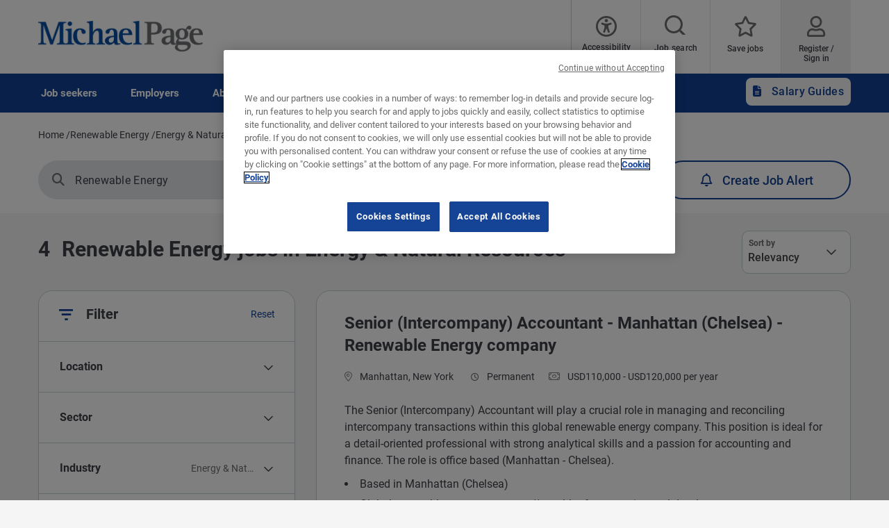

--- FILE ---
content_type: text/html; charset=UTF-8
request_url: https://www.michaelpage.com/jobs/renewable-energy/energy-natural-resources
body_size: 22830
content:
<!DOCTYPE html><html lang="en" dir="ltr" prefix="content: http://purl.org/rss/1.0/modules/content/ dc: http://purl.org/dc/terms/ foaf: http://xmlns.com/foaf/0.1/ og: http://ogp.me/ns# rdfs: http://www.w3.org/2000/01/rdf-schema# schema: http://schema.org/ sioc: http://rdfs.org/sioc/ns# sioct: http://rdfs.org/sioc/types# skos: http://www.w3.org/2004/02/skos/core# xsd: http://www.w3.org/2001/XMLSchema# "><head><script type="text/javascript" data-name="one-trust" src="https://cdn-ukwest.onetrust.com/consent/8ed437bd-2abb-4fbb-a90f-373b991df644/OtAutoBlock.js"></script><meta charset="utf-8" /><script src="/sites/michaelpage.com/files/google_tag/michaelpage_gtm/google_tag.script.js?t97a36" defer></script><meta name="description" content="Search for Renewable Energy jobs in Energy &amp;amp; Natural Resources at some of the world&#039;s top companies using USA&#039;s leading recruitment consultancy - Michael Page" /><link rel="canonical" href="https://www.michaelpage.com/jobs/renewable-energy/energy-natural-resources" /><meta property="og:site_name" content="Michael Page" /><meta property="og:type" content="website" /><meta property="og:url" content="https://www.michaelpage.com/jobs/renewable-energy/energy-natural-resources" /><meta property="og:title" content="Renewable Energy jobs in Energy &amp;amp; Natural Resources | Michael Page" /><meta property="og:image" content="https://www.michaelpage.com/sites/michaelpage.com/files/2021-04/sharelogo.png" /><meta name="google-site-verification" content="oor2GNEqPVNs64M8Wyxph0cnjsMOYxwrOZ-R49nII_w" /><meta name="MobileOptimized" content="width" /><meta name="HandheldFriendly" content="true" /><meta name="viewport" content="width=device-width, initial-scale=1.0" /><meta http-equiv="X-UA-Compatible" content="IE=edge,chrome=1" /><script type="text/javascript">var thunderheadDataLayer = {"search_query":{"search":"","location":"","sector":"","industry":"IS0017","contract":"","salary":"","salaryCurrency":""},"results":[{"search":"Senior%20%28Intercompany%29%20Accountant","location":"2894","sector":"IS001000","industry":"IS0017","contract":"permanent","salary":100000,"salaryCurrency":"USD"},{"search":"Senior%20Transmission%20Line%20Engineer","location":"17045","sector":"IS086000","industry":"IS0017","contract":"temp","salary":150000,"salaryCurrency":"USD"},{"search":"Transmission%20Line%20Engineer","location":"33758","sector":"IS086000","industry":"IS0017","contract":"temp","salary":75000,"salaryCurrency":"USD"},{"search":"Accounting%20Manager","location":"2894","sector":"IS001000","industry":"IS0017","contract":"permanent","salary":150000,"salaryCurrency":"USD"}]}</script><script type="text/javascript">!function(){
var appUrl = "https://app.formbricks.com";
var environmentId = "cmcymoqaw4z0dyq01qndd24e5";
var t=document.createElement("script");t.type="text/javascript",t.async=!0,t.src=appUrl+"/js/formbricks.umd.cjs",t.onload=function(){window.formbricks?window.formbricks.setup({environmentId:environmentId,appUrl:appUrl}):console.error("Formbricks library failed to load properly. The formbricks object is not available.");};var e=document.getElementsByTagName("script")[0];e.parentNode.insertBefore(t,e)}();</script><link rel="icon" type="image/vnd.microsoft.icon" href="/themes/custom/mp_theme/favicon.ico" /><meta name="format-detection" content="telephone=no"><title>Renewable Energy jobs in Energy &amp; Natural Resources | Michael Page</title><link rel="preload" href="/themes/custom/mp_theme/fonts/roboto/roboto-v20-latin-700.woff2" as="font" type="font/woff2" crossorigin="anonymous"><link rel="preload" href="/themes/custom/mp_theme/fonts/roboto/roboto-v20-latin-regular.woff2" as="font" type="font/woff2" crossorigin="anonymous"><link rel="preload" href="/themes/custom/mp_theme/fonts/roboto/roboto-v20-latin-500.woff2" as="font" type="font/woff2" crossorigin="anonymous"><link rel="preload" href="/themes/custom/mp_theme/fonts/fa-fonts/fa-light-300.woff2" as="font" type="font/woff2" crossorigin="anonymous"><link rel="preload" href="/themes/custom/mp_theme/fonts/fa-fonts/fa-regular-400.woff2" as="font" type="font/woff2" crossorigin="anonymous"><link rel="preload" href="/themes/custom/mp_theme/fonts/fa-fonts/fa-solid-900.woff2" as="font" type="font/woff2" crossorigin="anonymous"><link rel="preload" href="/themes/custom/mp_theme/images/chevronright.svg" as="image" type="image/svg+xml"><link rel="preload" href="/themes/custom/mp_theme/images/chevronleft.svg" as="image" type="image/svg+xml"><link rel="preload" href="/themes/custom/mp_theme/images/Dropdown.svg" as="image" type="image/svg+xml"><link rel="preload" href="/themes/custom/mp_theme/images/location_icon.svg" as="image" type="image/svg+xml"><link rel="preload" href="/themes/custom/mp_theme/images/keyword_icon.svg" as="image" type="image/svg+xml"><link rel="preload" href="/themes/custom/mp_theme/images/pwa-ios-share.svg" as="image" type="image/svg+xml"><link rel="preload" href="/themes/custom/mp_theme/images/pwa-ios-a2hs.svg" as="image" type="image/svg+xml"><link rel="dns-prefetch" href="https://eu2.thunderhead.com"><link rel="dns-prefetch" href="https://www.google-analytics.com"><link rel="dns-prefetch" href="https://static.hotjar.com"><link rel="dns-prefetch" href="https://www.googletagmanager.com"><link rel="stylesheet" media="all" href="/sites/michaelpage.com/files/css/css_5RDZask0WraTgWmVaPYyWd23dDw4vWC9i4jhVzAA9x4.css?delta=0&language=en&theme=mp_theme&include=[base64]" /><link rel="stylesheet" media="all" href="/sites/michaelpage.com/files/css/css_tEkhfWWGiyUWJ2zWq_-lysUZDrTzN6QuqTCczV461p4.css?delta=1&language=en&theme=mp_theme&include=[base64]" /></head><body class="page-jobs-renewable-energy-energy-natural-resources section-jobs site-name-MP_US i18n-en single-language role--anonymous sidebar-first one-sidebar mp-new-job-detail-variant-1"> <noscript><iframe src="https://www.googletagmanager.com/ns.html?id=GTM-T8SDPZ" height="0" width="0" style="display:none;visibility:hidden" title="Google Tag Manager technical content" tabindex="-1" aria-hidden="true"></iframe></noscript><div class="dialog-off-canvas-main-canvas" data-off-canvas-main-canvas><div class='layout-container page' id="page-wrapper"><div id="skip" tabindex="-1"> <a href="#content"> Skip to main navigation </a></div><div id="smart-banner-region"></div><div class="header-wrapper" id="header"> <header class="content-header clearfix"><div class="overlay"></div><div class="container"> <a href="javascript:void(0);" aria-label="mobile-menu" class="mobile-menu "> <i class="fal fa-bars" aria-hidden="true"></i> <span class="hide-element">Mobile Menu</span> </a><div class="logo-container"> <a href="/" rel="home"> <img width="245" height="45" src="/themes/custom/mp_theme/logo.png" alt="Michael Page - Jobs and recruitment agency in USA, link to home page" /> </a></div><div id="header-region"><div class="active-lang dropdown"> <a href="#" class="active-text"> English </a></div><div class="region-wrapper region-header"><div id="block-recitemeblock" class="header-links block-reciteme 00983cb3-bd53-423f-a32d-8479a44e3753 block--text block-block-content block block-recitemeblock" data-block-plugin-id="block_content:00983cb3-bd53-423f-a32d-8479a44e3753"><div class="text__body"><div class="reciteme" style="cursor: pointer;"><button aria-label="Accessibility Tools" id="accessibilitytool"><i class="fal fa-universal-access"></i><span class="text" style="margin: 5px;" role="button">Accessibility Tools</span></button></div><style>
#block-reciteme button,
#block-recitemeblock
button, .block-reciteme button
{ padding: 0;
}
@media screen and (max-width: 767px) {
#block-reciteme button,
#block-recitemeblock
button, .block-reciteme
button { height: auto;
width: auto; min-width:
auto; margin-top: 5px;
}
}
</style
</style></div></div><div id="block-headerblock" data-block-plugin-id="mp_homepage_block" class="block-mp-homepage block block-headerblock"><div class="header-links"><div class="job-search "> <button class="job-search-icon" aria-label="Job search"> <span class='text'>Job search</span> </button></div><div class="saved-jobs "> <a href="/mypage/saved-jobs" aria-label="Save jobs"> <span class="saved-job-aria-label">Save jobs, 0 currently saved jobs</span> <span class="saved-jobs-count " aria-hidden="true"> 0 </span> <span class='text' aria-hidden="true">Save jobs</span> </a></div><div class="user-links"> <a class="user_login" href="https://www.michaelpage.com/mypage" aria-label="Register / Sign in"> <span class='text'>Register / Sign in</span> </a></div></div></div><div class="th-anon-job-alert block-mp-personalisation block block-thanonymousjobalertblock" data-drupal-selector="th-anon-job-alert" id="block-thanonymousjobalertblock" data-block-plugin-id="th_anony_jobalert_block"><form action="/jobs/renewable-energy/energy-natural-resources" method="post" id="th-anon-job-alert" accept-charset="UTF-8"> <a href="/job_alert-anon?thunderhead-alert=1" aria-label="Create job alert" tabindex="-1" class="use-ajax create-job-alert" rel="nofollow" data-drupal-selector="edit-modal" id="edit-modal"></a><input class="th-anon-ja-submit visually-hidden button js-form-submit form-submit is-disabled" data-drupal-selector="th-anon-ja-submit" disabled="disabled" type="submit" id="th-anon-ja-submit" name="op" value="Submit" role="button" /><input autocomplete="off" data-drupal-selector="form-j74r2zeuf62tlxbpsdtehf3amkuqufv5rrviqi512v0" type="hidden" name="form_build_id" value="form-J74r2ZEuF62tLXbPsdTehF3aMKuQUFV5RRViqI512V0" /><input data-drupal-selector="edit-th-anon-job-alert" type="hidden" name="form_id" value="th_anon_job_alert" /></form></div></div></div></div> </header></div><div class="menu-overlay"></div><div class="native_mobile"></div><div class="search-overlay-bg"></div><div id="main" class="main-content"> <nav id="navigation-wrapper" class=ng-navigation-wrapper><div class="container"><div id="block-headerblock" data-block-plugin-id="mp_homepage_block" class="block-mp-homepage block block-headerblock"><div class="header-links"><div class="job-search "> <button class="job-search-icon" aria-label="Job search"> <span class='text'>Job search</span> </button></div><div class="saved-jobs "> <a href="/mypage/saved-jobs" aria-label="Save jobs"> <span class="saved-job-aria-label">Save jobs, 0 currently saved jobs</span> <span class="saved-jobs-count " aria-hidden="true"> 0 </span> <span class='text' aria-hidden="true">Save jobs</span> </a></div><div class="user-links"> <a class="user_login" href="https://www.michaelpage.com/mypage" aria-label="Register / Sign in"> <span class='text'>Register / Sign in</span> </a></div></div></div><div class="region-wrapper region-navigation"> <nav role="navigation" aria-labelledby="block-ngmainnavigation-menu" id="block-ngmainnavigation" data-block-plugin-id="menu_block:ng-main-navigation" class="ng-main-navigation block block-menu navigation menu--ng-main-navigation"><h4 class="visually-hidden" id="block-ngmainnavigation-menu" role="button">NG Main Navigation</h4><div class="menu-contents"><div class="menu-primary-menu"><ul data-region="navigation" class="accordion-wrapper"><li class="primary-menu-level-0 accordion-content-wrapper"><div id="primary-nav-1" aria-controls="primary-nav-1-links" class="accordion-toggle accordion-mobile-only"> <a href="javascript:void(0);" aria-expanded="false" role="button" class="top-main-menu">Job seekers</a> <span class="show-second-level plus-icon" aria-expanded="false" role="button" aria-label="More options about Job seekers"></span></div><div role="region" id="primary-nav-1-links" aria-labelledby="primary-nav-1" class="accordion-content"><div class="primary-nav-wrapper"><h3 class="main-menu-title"> <i class="far fas fa-arrow-left"></i> Job seekers</h3><div class="nav-intro-wrapper"><div class="ng-main-navigation__intro-image"> <img src="/sites/michaelpage.com/files/2022-08/T_1018_Images_SearchVacancies_2.jpg" width="600" height="314" alt="Two people sitting together, smiling while looking at a laptop, as they search for job vacancies" loading="lazy" typeof="foaf:Image" /></div><div class="ng-main-navigation__intro-heading-text">Start your search here</div><div class="ng-main-navigation__intro-body"><p>Browse our jobs and apply for your next role.</p></div><div class="ng-main-navigation__intro-cta"><a href="/job-search">Live jobs</a></div></div><div class="menu-wrapper"><div class="menu-contain"><ul class="primary-menu-child-wrapper"><li class="menu-tab primary-menu-level-1 child-items"><div class="accordion-toggle accordion-mobile-only"> <a href="/job-search" class="menu-tab primary-menu-level-1 child-items" id="menu-name--find-a-job" data-drupal-link-system-path="node/789"> Find a job<span class="circle"></span> </a> <span class="show-third-level plus-icon" aria-expanded="false" role="button" aria-label="More options about Find a job"></span></div><div role="region" class="accordion-content-1"><ul class="secondary-menu-child-wrapper"><li class="primary-menu-level-2"><div class="accordion-toggle accordion-mobile-only"> <span class="primary-menu-level-2" id="menu-name--job-search">Job search</span> <span class="show-fourth-level plus-icon" aria-expanded="false" role="button" aria-label="More options about Job search"></span></div><div role="region" class="accordion-content-2"><ul><li class="primary-menu-level-3"> <a href="/job-search" class="primary-menu-level-3" id="menu-name--search-for-a-job" data-drupal-link-system-path="node/789">Search for a job</a></li><li class="primary-menu-level-3"> <a href="https://www.michaelpage.com/submit-your-resume" class="primary-menu-level-3" id="menu-name--submit-your-resume">Submit your resume</a></li><li class="primary-menu-level-3"> <a href="https://www.michaelpage.com/candidate-referral" class="primary-menu-level-3" id="menu-name--candidate-referral">Candidate Referral</a></li></ul></li><li class="primary-menu-level-2"><div class="accordion-toggle accordion-mobile-only"> <span title="" id="menu-name--tools" name="" rel="" class="primary-menu-level-2" target="" accesskey="">Tools</span> <span class="show-fourth-level plus-icon" aria-expanded="false" role="button" aria-label="More options about Tools"></span></div><div role="region" class="accordion-content-2"><ul><li class="primary-menu-level-3"> <a href="/job-match" title="" id="menu-name--job-match" name="" rel="" target="" accesskey="" class="primary-menu-level-3" data-drupal-link-system-path="node/2676">Job Match</a></li><li class="primary-menu-level-3"> <a href="/talenttrends/overview" class="primary-menu-level-3" id="menu-name--talent-trends-interactive-tool" data-drupal-link-system-path="talenttrends/overview">Talent Trends: Interactive Tool</a></li></ul></li></ul></div></li><li class="menu-tab primary-menu-level-1 child-items"><div class="accordion-toggle accordion-mobile-only"> <a href="https://www.michaelpage.com/advice/career-advice" class="menu-tab primary-menu-level-1 child-items" id="menu-name--advice"> Advice<span class="circle"></span> </a> <span class="show-third-level plus-icon" aria-expanded="false" role="button" aria-label="More options about Advice"></span></div><div role="region" class="accordion-content-1"><ul class="secondary-menu-child-wrapper"><li class="primary-menu-level-2"><div class="accordion-toggle accordion-mobile-only"> <span class="primary-menu-level-2" id="menu-name--job-search-advice">Job search advice</span> <span class="show-fourth-level plus-icon" aria-expanded="false" role="button" aria-label="More options about Job search advice"></span></div><div role="region" class="accordion-content-2"><ul><li class="primary-menu-level-3"> <a href="/advice/career-advice/cover-letter-and-resume-advice" class="primary-menu-level-3" id="menu-name--cover-letter-and-resume-advice" data-drupal-link-system-path="taxonomy/term/1281">Cover letter and resume advice</a></li><li class="primary-menu-level-3"> <a href="/advice/career-advice/job-interview-tips" class="primary-menu-level-3" id="menu-name--job-interview-tips" data-drupal-link-system-path="taxonomy/term/1286">Job interview tips</a></li><li class="primary-menu-level-3"> <a href="/advice/career-advice/growing-your-career" class="primary-menu-level-3" id="menu-name--growing-your-career" data-drupal-link-system-path="taxonomy/term/1291">Growing your career</a></li><li class="primary-menu-level-3"> <a href="/advice/career-advice/making-your-next-career-move" class="primary-menu-level-3" id="menu-name--making-your-next-career-move" data-drupal-link-system-path="taxonomy/term/1296">Making your next career move</a></li></ul></li><li class="primary-menu-level-2"><div class="accordion-toggle accordion-mobile-only"> <span class="primary-menu-level-2" id="menu-name--popular-articles">Popular articles</span> <span class="show-fourth-level plus-icon" aria-expanded="false" role="button" aria-label="More options about Popular articles"></span></div><div role="region" class="accordion-content-2"><ul><li class="primary-menu-level-3"> <a href="/advice/career-advice/making-your-next-career-move/how-handle-multiple-job-offers" class="primary-menu-level-3" id="menu-name--how-to-handle-multiple-job-offers" data-drupal-link-system-path="node/2058576">How to handle multiple job offers</a></li><li class="primary-menu-level-3"> <a href="/advice/career-advice/growing-your-career/examples-soft-skills-need-next-job" class="primary-menu-level-3" id="menu-name--examples-of-soft-skills-youll-need-in-your-next-job" data-drupal-link-system-path="node/1974146">Examples of soft skills you&#039;ll need in your next job</a></li><li class="primary-menu-level-3"> <a href="/advice/career-advice/growing-your-career/balance-full-time-work-and-full-time-parenthood" class="primary-menu-level-3" id="menu-name--the-balance-of-full-time-work-and-full-time-parenthood" data-drupal-link-system-path="node/2003881">The balance of full-time work and full-time parenthood</a></li></ul></li></ul></div></li><li class="menu-tab primary-menu-level-1 child-items"><div class="accordion-toggle accordion-mobile-only"> <a href="/job-alert-tool" class="menu-tab primary-menu-level-1 child-items" id="menu-name--job-alert" data-drupal-link-system-path="node/5295946"> Job Alert<span class="circle"></span> </a> <span class="show-third-level plus-icon" aria-expanded="false" role="button" aria-label="More options about Job Alert"></span></div><div role="region" class="accordion-content-1"><ul class="secondary-menu-child-wrapper"><li class="primary-menu-level-2"><div class="accordion-toggle accordion-mobile-only"> <span class="primary-menu-level-2" id="menu-name--job-alert--2">Job Alert</span> <span class="show-fourth-level plus-icon" aria-expanded="false" role="button" aria-label="More options about Job Alert"></span></div><div role="region" class="accordion-content-2"><ul><li class="primary-menu-level-3"> <a href="/job-alert-tool" class="primary-menu-level-3" id="menu-name--job-alert-tool" data-drupal-link-system-path="node/5295946">Job Alert Tool</a></li></ul></li></ul></div></li></ul></div></div></div></div></li><li class="primary-menu-level-0 accordion-content-wrapper"><div id="primary-nav-2" aria-controls="primary-nav-2-links" class="accordion-toggle accordion-mobile-only"> <a href="javascript:void(0);" aria-expanded="false" role="button" class="top-main-menu">Employers</a> <span class="show-second-level plus-icon" aria-expanded="false" role="button" aria-label="More options about Employers"></span></div><div role="region" id="primary-nav-2-links" aria-labelledby="primary-nav-2" class="accordion-content"><div class="primary-nav-wrapper"><h3 class="main-menu-title"> <i class="far fas fa-arrow-left"></i> Employers</h3><div class="nav-intro-wrapper"><div class="ng-main-navigation__intro-image"> <img src="/sites/michaelpage.com/files/2022-08/T_1018_Images_RequestACallBack_3.jpg" width="600" height="314" alt="A woman holding a laptop while a man in formal clothes looks at her, as they discuss requesting a call back" loading="lazy" typeof="foaf:Image" /></div><div class="ng-main-navigation__intro-heading-text">The right candidate is just a few clicks away</div><div class="ng-main-navigation__intro-body"><p>Reach out to us or discover some great insights that could help you fill your next vacancy.</p></div><div class="ng-main-navigation__intro-cta"><a href="/request-call-back">Request a call back</a></div></div><div class="menu-wrapper"><div class="menu-contain"><ul class="primary-menu-child-wrapper"><li class="menu-tab primary-menu-level-1 child-items"><div class="accordion-toggle accordion-mobile-only"> <a href="/upload-job-description" class="menu-tab primary-menu-level-1 child-items" id="menu-name--fill-a-vacancy" data-drupal-link-system-path="node/2755706"> Fill a vacancy<span class="circle"></span> </a> <span class="show-third-level plus-icon" aria-expanded="false" role="button" aria-label="More options about Fill a vacancy"></span></div><div role="region" class="accordion-content-1"><ul class="secondary-menu-child-wrapper"><li class="primary-menu-level-2"><div class="accordion-toggle accordion-mobile-only"> <span class="primary-menu-level-2" id="menu-name--find-candidates">Find candidates</span> <span class="show-fourth-level plus-icon" aria-expanded="false" role="button" aria-label="More options about Find candidates"></span></div><div role="region" class="accordion-content-2"><ul><li class="primary-menu-level-3"> <a href="/upload-job-description" class="primary-menu-level-3" id="menu-name--upload-a-job-description" data-drupal-link-system-path="node/2755706">Upload a job description</a></li><li class="primary-menu-level-3"> <a href="/request-call-back" class="primary-menu-level-3" id="menu-name--request-a-call-back" data-drupal-link-system-path="node/2755376">Request a call back</a></li></ul></li><li class="primary-menu-level-2"><div class="accordion-toggle accordion-mobile-only"> <span class="primary-menu-level-2" id="menu-name--our-expertise">Our expertise</span> <span class="show-fourth-level plus-icon" aria-expanded="false" role="button" aria-label="More options about Our expertise"></span></div><div role="region" class="accordion-content-2"><ul><li class="primary-menu-level-3"> <a href="https://www.michaelpage.com/our-expertise/construction" title="" id="menu-name--construction" name="" rel="" class="primary-menu-level-3" target="" accesskey="">Construction</a></li><li class="primary-menu-level-3"> <a href="https://www.michaelpage.com/our-expertise/banking-financial-services" class="primary-menu-level-3" id="menu-name--banking-financial-services">Banking &amp; financial services</a></li><li class="primary-menu-level-3"> <a href="https://www.michaelpage.com/our-expertise/engineering-manufacturing" class="primary-menu-level-3" id="menu-name--engineering-manufacturing">Engineering &amp; manufacturing</a></li><li class="primary-menu-level-3"> <a href="https://www.michaelpage.com/our-expertise/information-technology" title="" id="menu-name--information-technology" name="" rel="" class="primary-menu-level-3" target="" accesskey="">Information Technology</a></li><li class="more-item-link primary-menu-level-3"> <a href="/our-expertise-1" class="more-item-link primary-menu-level-3" id="menu-name--see-all-sectors" data-drupal-link-system-path="node/1926">See all sectors</a></li></ul></li></ul></div></li><li class="menu-tab primary-menu-level-1 child-items"><div class="accordion-toggle accordion-mobile-only"> <a href="https://www.michaelpage.com/advice/management-advice" class="menu-tab primary-menu-level-1 child-items" id="menu-name--advice--2"> Advice<span class="circle"></span> </a> <span class="show-third-level plus-icon" aria-expanded="false" role="button" aria-label="More options about Advice"></span></div><div role="region" class="accordion-content-1"><ul class="secondary-menu-child-wrapper"><li class="primary-menu-level-2"><div class="accordion-toggle accordion-mobile-only"> <span class="primary-menu-level-2" id="menu-name--management-advice">Management advice</span> <span class="show-fourth-level plus-icon" aria-expanded="false" role="button" aria-label="More options about Management advice"></span></div><div role="region" class="accordion-content-2"><ul><li class="primary-menu-level-3"> <a href="/advice/management-advice/attraction-and-recruitment" class="primary-menu-level-3" id="menu-name--attraction-and-recruitment" data-drupal-link-system-path="taxonomy/term/1261">Attraction and recruitment</a></li><li class="primary-menu-level-3"> <a href="/advice/management-advice/development-and-retention" class="primary-menu-level-3" id="menu-name--development-and-retention" data-drupal-link-system-path="taxonomy/term/1266">Development and retention</a></li><li class="primary-menu-level-3"> <a href="/advice/management-advice/induction-and-engagement" class="primary-menu-level-3" id="menu-name--induction-and-engagement" data-drupal-link-system-path="taxonomy/term/1271">Induction and engagement</a></li></ul></li><li class="primary-menu-level-2"><div class="accordion-toggle accordion-mobile-only"> <span title="" id="menu-name--insights" name="" rel="" class="primary-menu-level-2" target="" accesskey="">Insights</span> <span class="show-fourth-level plus-icon" aria-expanded="false" role="button" aria-label="More options about Insights"></span></div><div role="region" class="accordion-content-2"><ul><li class="primary-menu-level-3"> <a href="/advice/management-advice/webinar-events" class="primary-menu-level-3" id="menu-name--webinar-events" data-drupal-link-system-path="taxonomy/term/186461">Webinar &amp; events</a></li><li class="primary-menu-level-3"> <a href="/salary-guides" class="primary-menu-level-3" id="menu-name--salary-guides" data-drupal-link-system-path="node/5742661">Salary Guides</a></li><li class="primary-menu-level-3"> <a href="/talent-trends" class="primary-menu-level-3" id="menu-name--talent-trends" data-drupal-link-system-path="node/4925691">Talent Trends</a></li></ul></li></ul></div></li><li class="menu-tab primary-menu-level-1 child-items"><div class="accordion-toggle accordion-mobile-only"> <a href="https://www.michaelpage.com/employer-center/recruitment-services" title="" id="menu-name--why-michael-page" name="" rel="" class="menu-tab primary-menu-level-1 child-items" target="" accesskey=""> Why Michael Page?<span class="circle"></span> </a> <span class="show-third-level plus-icon" aria-expanded="false" role="button" aria-label="More options about Why Michael Page?"></span></div><div role="region" class="accordion-content-1"><ul class="secondary-menu-child-wrapper"><li class="primary-menu-level-2"><div class="accordion-toggle accordion-mobile-only"> <span class="primary-menu-level-2" id="menu-name--our-recruitment-partner">Our recruitment partner</span> <span class="show-fourth-level plus-icon" aria-expanded="false" role="button" aria-label="More options about Our recruitment partner"></span></div><div role="region" class="accordion-content-2"><ul><li class="primary-menu-level-3"> <a href="/employer-center/recruitment-services/the-recruitment-process" class="primary-menu-level-3" id="menu-name--the-recruitment-process" data-drupal-link-system-path="node/2121">The recruitment process</a></li><li class="primary-menu-level-3"> <a href="/employer-center/recruitment-services/reasons-to-partner-with-michael-page" class="primary-menu-level-3" id="menu-name--reasons-to-partner-with-michael-page" data-drupal-link-system-path="node/2126">Reasons to partner with Michael Page</a></li><li class="primary-menu-level-3"> <a href="https://www.michaelpage.com/employer-center/recruitment-services/our-sourcing-methodology" class="primary-menu-level-3" id="menu-name--our-sourcing-methodology">Our sourcing methodology</a></li><li class="primary-menu-level-3"> <a href="/employer-center/recruitment-services/client-testimonials" class="primary-menu-level-3" id="menu-name--client-testimonials" data-drupal-link-system-path="node/2136">Client testimonials</a></li><li class="primary-menu-level-3"> <a href="/case-studies" class="primary-menu-level-3" id="menu-name--case-studies" data-drupal-link-system-path="node/3723496">Case studies</a></li></ul></li></ul></div></li></ul></div></div></div></div></li><li class="primary-menu-level-0 accordion-content-wrapper"><div id="primary-nav-3" aria-controls="primary-nav-3-links" class="accordion-toggle accordion-mobile-only"> <a href="javascript:void(0);" aria-expanded="false" role="button" class="top-main-menu">About</a> <span class="show-second-level plus-icon" aria-expanded="false" role="button" aria-label="More options about About"></span></div><div role="region" id="primary-nav-3-links" aria-labelledby="primary-nav-3" class="accordion-content"><div class="primary-nav-wrapper"><h3 class="main-menu-title"> <i class="far fas fa-arrow-left"></i> About</h3><div class="nav-intro-wrapper"><div class="ng-main-navigation__intro-image"> <img src="/sites/michaelpage.com/files/2022-08/T_1018_Images_WorkForUs_1.jpg" width="600" height="314" alt="A group of people facing each other, engaged in a discussion about applying for a job." loading="lazy" typeof="foaf:Image" /></div><div class="ng-main-navigation__intro-heading-text">Start your career with us</div><div class="ng-main-navigation__intro-body"><p>PageGroup changes lives for people through creating opportunity to reach potential.</p></div><div class="ng-main-navigation__intro-cta"><a href="https://www.michaelpage.com/recruitment-jobs/apply">Apply now</a></div></div><div class="menu-wrapper"><div class="menu-contain"><ul class="primary-menu-child-wrapper"><li class="menu-tab primary-menu-level-1 child-items"><div class="accordion-toggle accordion-mobile-only"> <a href="/recruitment-jobs" class="menu-tab primary-menu-level-1 child-items" id="menu-name--work-for-us" data-drupal-link-system-path="node/437106"> Work for us<span class="circle"></span> </a> <span class="show-third-level plus-icon" aria-expanded="false" role="button" aria-label="More options about Work for us"></span></div><div role="region" class="accordion-content-1"><ul class="secondary-menu-child-wrapper"><li class="primary-menu-level-2"><div class="accordion-toggle accordion-mobile-only"> <span title="" id="menu-name--work-at-michael-page" name="" rel="" class="primary-menu-level-2" target="" accesskey="">Work at Michael Page</span> <span class="show-fourth-level plus-icon" aria-expanded="false" role="button" aria-label="More options about Work at Michael Page"></span></div><div role="region" class="accordion-content-2"><ul><li class="primary-menu-level-3"> <a href="/recruitment-jobs" class="primary-menu-level-3" id="menu-name--work-for-us--2" data-drupal-link-system-path="node/437106">Work for us</a></li></ul></li></ul></div></li><li class="menu-tab primary-menu-level-1 child-items"><div class="accordion-toggle accordion-mobile-only"> <a href="/about-us" class="menu-tab primary-menu-level-1 child-items" id="menu-name--about-us" data-drupal-link-system-path="node/3407816"> About us<span class="circle"></span> </a> <span class="show-third-level plus-icon" aria-expanded="false" role="button" aria-label="More options about About us"></span></div><div role="region" class="accordion-content-1"><ul class="secondary-menu-child-wrapper"><li class="primary-menu-level-2"><div class="accordion-toggle accordion-mobile-only"> <span class="primary-menu-level-2" id="menu-name--about-us--2">About us</span> <span class="show-fourth-level plus-icon" aria-expanded="false" role="button" aria-label="More options about About us"></span></div><div role="region" class="accordion-content-2"><ul><li class="primary-menu-level-3"> <a href="http://www.page.com/" class="primary-menu-level-3" id="menu-name--about-pagegroup">About PageGroup</a></li></ul></li></ul></div></li></ul></div></div></div></div></li><li class="primary-menu-level-0 accordion-content-wrapper"><div id="primary-nav-4" aria-controls="primary-nav-4-links" class="accordion-toggle accordion-mobile-only"> <a href="javascript:void(0);" aria-expanded="false" role="button" class="top-main-menu">Contact</a> <span class="show-second-level plus-icon" aria-expanded="false" role="button" aria-label="More options about Contact"></span></div><div role="region" id="primary-nav-4-links" aria-labelledby="primary-nav-4" class="accordion-content"><div class="primary-nav-wrapper"><h3 class="main-menu-title"> <i class="far fas fa-arrow-left"></i> Contact</h3><div class="nav-intro-wrapper"><div class="ng-main-navigation__intro-image"> <img src="/sites/michaelpage.com/files/2022-08/T_1018_Images_ContactUs_1.jpg" width="600" height="314" alt="An individual is preparing to contact someone, focused and holding a device." loading="lazy" typeof="foaf:Image" /></div><div class="ng-main-navigation__intro-heading-text">Contact us today</div><div class="ng-main-navigation__intro-body"><p>We find the best talent for our clients and match candidates to their ideal jobs.</p></div><div class="ng-main-navigation__intro-cta"><a href="/contact-us">Contact us</a></div></div><div class="menu-wrapper"><div class="menu-contain"><ul class="primary-menu-child-wrapper"><li class="menu-tab primary-menu-level-1 child-items"><div class="accordion-toggle accordion-mobile-only"> <a href="/contact-us" class="menu-tab primary-menu-level-1 child-items" id="menu-name--contact-us" data-drupal-link-system-path="node/2373981"> Contact us<span class="circle"></span> </a> <span class="show-third-level plus-icon" aria-expanded="false" role="button" aria-label="More options about Contact us"></span></div><div role="region" class="accordion-content-1"><ul class="secondary-menu-child-wrapper"><li class="primary-menu-level-2"><div class="accordion-toggle accordion-mobile-only"> <span class="primary-menu-level-2" id="menu-name--get-in-touch">Get in touch</span> <span class="show-fourth-level plus-icon" aria-expanded="false" role="button" aria-label="More options about Get in touch"></span></div><div role="region" class="accordion-content-2"><ul><li class="primary-menu-level-3"> <a href="/contact-us" class="primary-menu-level-3" id="menu-name--find-our-offices" data-drupal-link-system-path="node/2373981">Find our offices</a></li><li class="primary-menu-level-3"> <a href="http://pagetimesheets.com/" class="primary-menu-level-3" id="menu-name--timesheet-portal">Timesheet portal</a></li><li class="primary-menu-level-3"> <a href="/submit-feedback" title="" id="menu-name--feedback" name="" rel="" target="" accesskey="" class="primary-menu-level-3" data-drupal-link-system-path="node/438731">Feedback</a></li></ul></li></ul></div></li></ul></div></div></div></div></li><li class="menu-tab app-legal-menu primary-menu-level-0 accordion-content-wrapper"><div id="primary-nav-5" aria-controls="primary-nav-5-links" class="accordion-toggle accordion-mobile-only"> <a href="javascript:void(0);" aria-expanded="false" role="button" class="top-main-menu">Useful information</a> <span class="show-second-level plus-icon" aria-expanded="false" role="button" aria-label="More options about Useful information"></span></div><div role="region" id="primary-nav-5-links" aria-labelledby="primary-nav-5" class="accordion-content"><div class="primary-nav-wrapper"><h3 class="main-menu-title"> <i class="far fas fa-arrow-left"></i> Useful information</h3><div class="menu-wrapper"><div class="menu-contain"><ul class="primary-menu-child-wrapper"><li class="menu-tab app-legal-menu primary-menu-level-1 child-items"><div class="accordion-toggle accordion-mobile-only"> <span class="menu-tab app-legal-menu primary-menu-level-1 child-items" id="menu-name--policies-"> Policies <span class="circle"></span> </span> <span class="show-third-level plus-icon" aria-expanded="false" role="button" aria-label="More options about Policies "></span></div><div role="region" class="accordion-content-1"><ul class="secondary-menu-child-wrapper"><li class="menu-tab app-legal-menu primary-menu-level-2"> <a href="/cookies" class="menu-tab app-legal-menu primary-menu-level-2" id="menu-name--cookie-policy">Cookie policy</a></li><li class="menu-tab app-legal-menu primary-menu-level-2"> <a href="/privacy-policy" class="menu-tab app-legal-menu primary-menu-level-2" id="menu-name--privacy-policy-" data-drupal-link-system-path="node/1861">Privacy policy </a></li></ul></div></li></ul></div></div></div></div></li></ul></div></div></nav><div id="block-talenttrendsmenu" data-block-plugin-id="block_content:c77048db-1ea8-4862-93c8-4cd21586b1d2" class="c77048db-1ea8-4862-93c8-4cd21586b1d2 block--text block-block-content block block-talenttrendsmenu"><div class="text__body"><div class="salary-guides-menu"><a href="https://www.michaelpage.com/salary-guides"><button class="salary-guide-button"><em><i class=" fa-solid fa-file-lines">&nbsp;</i></em>Salary Guides</button></a></div><style type="text/css">
.salary-guides-menu {
float: right;
}
.block-talenttrendsmenu {
background: none !important;
padding: 0 !important;
margin: 0 !important;
width: auto !important;
float: right;
}
.page-advice-topics .region-wrapper .ng-main-navigation {
width: auto;
display: block;
}
.salary-guides-menu .salary-guide-button {
background-color: #f5f5f7;
color: #124395;
border: 0px;
border-top: -2px;
border-bottom: 2px;
border-radius: 8px;
padding: 8px 10px;
font-size: 16px;
text-align: center;
cursor: pointer;
min-width: 10px;
float: right;
margin-top: 6px;
margin-bottom: 10px;
}
.salary-guides-menu .salary-guide-button i {
margin-right: 10px;
}
.salary-guide-button:hover,
.salary-guide-button:focus {
background-color: #ffffff;
box-shadow: 0 6px 12px rgba(0, 0, 0, 0.3);
border-color: #124395;
}
@media only screen and (max-width: 1023px) {
.salary-guides-menu .salary-guide-button:hover::after {
display: none;
}
.show-second-level.plus-icon {
padding: 21px 24px 16px;
right: 0;
top: 0;
position: absolute;
cursor: pointer;
}
.show-second-level.plus-icon::before {
font-family: "Font Awesome 5 Pro";
content: "\f061";
color: #124395;
display: inline-block;
font-size: 18px;
margin-right: 0px;
text-rendering: auto;
-webkit-font-smoothing: antialiased;
font-weight: 400;
}
#block-talenttrendsmenu {
clear: both;
float: none;
}
.salary-guides-menu {
float: none;
position: relative;
}
.salary-guides-menu .salary-guide-button {
color: rgba(0,0,0,0.85);
text-align: left;
font-weight: normal;
font-size: 18px;
max-width: initial;
border-radius: 6px;
padding: 21px 24px 22px;
background: #fff;
}
}
</style></div></div></div></div> </nav><div class="region-wrapper region-message"><div data-drupal-messages-fallback class="hidden"></div></div><div class="banner"><div class="breadcrumb search-breadcrumb"><div class="container"> <nav class="breadcrumb" role="navigation" aria-labelledby="system-breadcrumb"><h4 id="system-breadcrumb" class="visually-hidden">Breadcrumb</h4><ol><li> <a href="/">Home</a> <span> / </span></li><li> <a href="/jobs/renewable-energy">Renewable Energy</a> <span> / </span></li><li> Energy &amp; Natural Resources</li></ol> </nav></div></div><div class="region-wrapper region-banner"><div class="views-exposed-form views-exposed-form-job-search-page job-search-form job-search-rounded job_search-page_1 block-views block block-exposedformjob-searchpage-1" novalidate="novalidate" data-drupal-selector="views-exposed-form-job-search-page-1-3" id="block-exposedformjob-searchpage-1" data-block-plugin-id="views_exposed_filter_block:job_search-page_1"><div class="block-exposedformjob"><form action="/jobs" method="get" id="views-exposed-form-job-search-page-1--3" accept-charset="UTF-8"><div class='search-mobile-header'>Search</div><div class='keyword-wrapper'><div class="js-form-item form-item js-form-type-textfield form-item-search js-form-item-search form-no-label"> <label for="edit-search--4" class="visually-hidden">Job title</label> <input placeholder="Job title" role="textbox" data-drupal-selector="edit-search" class="form-autocomplete form-text" data-autocomplete-path="/mp-search-autocomplete/search" data-msg-maxlength="This field field has a maximum length of 128." type="text" id="edit-search--4" name="search" value="renewable-energy" size="30" maxlength="128" /></div><div class="input-clear-button keyword-clear-button"><i class="fal fa-times"></i></div></div><div class='location-wrapper'><div class="js-form-item form-item js-form-type-textfield form-item-location js-form-item-location form-no-label"> <label for="edit-location--4" class="visually-hidden">Location</label> <input placeholder="Region, city..." role="textbox" data-drupal-selector="edit-location" class="form-autocomplete form-text" data-autocomplete-path="/mp-search-autocomplete/location" data-msg-maxlength="This field field has a maximum length of 128." type="text" id="edit-location--4" name="location" value="" size="30" maxlength="128" /></div><div class="input-clear-button location-clear-button"><i class="fal fa-times"></i></div></div><div class="js-form-item form-item js-form-type-select form-item-sort-by js-form-item-sort-by form-no-label"> <label for="edit-sort-by--4" class="visually-hidden">Sort by</label> <select class="visually-hidden form-select" data-drupal-selector="edit-sort-by" id="edit-sort-by--4" name="sort_by" role="select"><option value="relevance" selected="selected">Relevance</option><option value="most_recent">Changed</option><option value="max_to_min">Salary Max Base</option><option value="min_to_max">Salary Min Base</option></select></div><div class="js-form-item form-item js-form-type-select form-item-field-job-salary-min js-form-item-field-job-salary-min form-no-label"> <label for="edit-field-job-salary-min--4" class="visually-hidden">Salary Min</label> <select data-drupal-selector="edit-field-job-salary-min" id="edit-field-job-salary-min--4" name="field_job_salary_min" class="form-select" role="select"><option value="-1" selected="selected">Salary min</option><option value="0">0</option><option value="25">25k</option><option value="50">50k</option><option value="75">75k</option><option value="100">100k</option><option value="125">125k</option><option value="150">150k</option><option value="175">175k</option><option value="200">200k</option><option value="225">225k</option><option value="250">250k</option><option value="275">275k</option><option value="300">300k</option><option value="400">400k</option><option value="500">500k+</option></select></div><div class="js-form-item form-item js-form-type-select form-item-field-job-salary-max js-form-item-field-job-salary-max form-no-label"> <label for="edit-field-job-salary-max--4" class="visually-hidden">Salary Max</label> <select data-drupal-selector="edit-field-job-salary-max" id="edit-field-job-salary-max--4" name="field_job_salary_max" class="form-select" role="select"><option value="-1" selected="selected">Salary max</option><option value="0">0</option><option value="25">25k</option><option value="50">50k</option><option value="75">75k</option><option value="100">100k</option><option value="125">125k</option><option value="150">150k</option><option value="175">175k</option><option value="200">200k</option><option value="225">225k</option><option value="250">250k</option><option value="275">275k</option><option value="300">300k</option><option value="400">400k</option><option value="500">500k+</option></select></div><div data-drupal-selector="edit-actions" class="form-actions js-form-wrapper form-wrapper" id="edit-actions--4"><input data-views-ajax-submit-disabled aria-label="Search" name="Search" role="button" data-drupal-selector="edit-submit-job-search-4" type="submit" id="edit-submit-job-search--4" value="Search" class="button js-form-submit form-submit" /><a class='search-form-cancel mobile' href='#'>Cancel</a></div></form> <a class="search-form-cancel desktop" href="#">Cancel</a></div></div><div id="block-createjobalert" data-block-plugin-id="create_job_alert" class="block-mp-search block block-createjobalert"><div id="mp-create-job-alert--4"><a href="/job_alert-anon?searchQuery%5Bkeyword%5D=Renewable%20Energy&amp;searchQuery%5Balert_name%5D=Renewable%20Energy%20%7C%20Energy%20%26amp%3B%20Natural%20Resources&amp;searchQuery%5Balert_url%5D=/jobs/renewable-energy/energy-natural-resources&amp;searchQuery%5Bfacet_list%5D%5Bindustry%5D%5B0%5D=2691&amp;searchQuery%5Bpopup_title%5D%5Bsearch%5D=Renewable%20Energy&amp;searchQuery%5Bpopup_title%5D%5Bindustry%5D=Energy%20%26%20Natural%20Resources&amp;searchQuery%5Bjobmatch%5D=&amp;searchQuery%5Bjobmatch_path%5D=&amp;searchQuery%5Bcurrent_url%5D=/jobs/renewable-energy/energy-natural-resources" class="use-ajax create-job-alert btn-secondary" rel="nofollow">Create Job Alert</a></div></div></div></div><div class="col-lg-12 page-header"><div class="container"><div class="region-wrapper region-page-header"><div id="block-mp-theme-page-title" data-block-plugin-id="page_title_block" class="block-core block block-mp-theme-page-title"> <span class="total-search no-of-jobs"><span>4</span></span><h1> Renewable Energy jobs in Energy &amp; Natural Resources</h1></div><div id="block-createjobalert-2" class="block-createjobalert-mobile block-mp-search block block-createjobalert-2" data-block-plugin-id="create_job_alert"><div id="mp-create-job-alert--3"><a href="/job_alert-anon?searchQuery%5Bkeyword%5D=Renewable%20Energy&amp;searchQuery%5Balert_name%5D=Renewable%20Energy%20%7C%20Energy%20%26amp%3B%20Natural%20Resources&amp;searchQuery%5Balert_url%5D=/jobs/renewable-energy/energy-natural-resources&amp;searchQuery%5Bfacet_list%5D%5Bindustry%5D%5B0%5D=2691&amp;searchQuery%5Bpopup_title%5D%5Bsearch%5D=Renewable%20Energy&amp;searchQuery%5Bpopup_title%5D%5Bindustry%5D=Energy%20%26%20Natural%20Resources&amp;searchQuery%5Bjobmatch%5D=&amp;searchQuery%5Bjobmatch_path%5D=&amp;searchQuery%5Bcurrent_url%5D=/jobs/renewable-energy/energy-natural-resources" class="use-ajax create-job-alert btn-secondary" rel="nofollow">Create Job Alert</a></div></div><div class="mp-job-search-result-sort-order block-mp-search block block-jobsearchresultsortorder" data-drupal-selector="mp-job-search-result-sort-order-2" id="block-jobsearchresultsortorder" data-block-plugin-id="job_search_result_sort_order"><form action="/jobs/renewable-energy/energy-natural-resources" method="get" id="mp-job-search-result-sort-order--2" accept-charset="UTF-8"><div class="js-form-item form-item js-form-type-select form-item-sort-by js-form-item-sort-by"> <label for="mp-search-sort-by">Sort by</label> <select data-drupal-selector="mp-search-sort-by" id="mp-search-sort-by" name="sort_by" class="form-select select2-widget" data-select2-config="{&quot;multiple&quot;:false,&quot;placeholder&quot;:{&quot;id&quot;:&quot;&quot;,&quot;text&quot;:&quot;- None -&quot;},&quot;allowClear&quot;:false,&quot;dir&quot;:&quot;ltr&quot;,&quot;language&quot;:&quot;en&quot;,&quot;tags&quot;:false,&quot;theme&quot;:&quot;default&quot;,&quot;maximumSelectionLength&quot;:0,&quot;tokenSeparators&quot;:[],&quot;selectOnClose&quot;:false,&quot;width&quot;:&quot;element&quot;,&quot;minimumResultsForSearch&quot;:&quot;Infinity&quot;}" role="select"><option value=""></option><option value="relevance" selected="selected">Relevancy</option><option value="most_recent">Most recent</option></select></div><input class="js-hide button js-form-submit form-submit" data-drupal-selector="edit-submit" type="submit" id="edit-submit" name="op" value="Submit" role="button" /><input autocomplete="off" data-drupal-selector="form-zrbmgsej2l8cuxxzdsj2fmerqp8ndpkren-6eqhrvz8" type="hidden" name="form_build_id" value="form-zRbMgSEj2l8cuXXZdsj2fmeRqp8ndpKreN-6eQHrVZ8" /><input data-drupal-selector="edit-mp-job-search-result-sort-order" type="hidden" name="form_id" value="mp-job-search-result-sort-order" /></form></div></div></div></div><div class="container main-contianer"><div id="content-wrapper"> <aside id="sidebar-first" class="column sidebar first"><div class="region-wrapper region-sidebar-first"><div class="block-facets-ajax js-facet-block-id-facetsblock block-facets-block block block-facetsblock" id="block-facetsblock" data-block-plugin-id="facets_block"><div class="filter"><div class="facets-filter"> <a href="#" onclick="return false;" class="toggle-close-search" id="tablet-filter-close"> <span class="element-invisible">Close</span> </a> <a href="#" onclick="return false;" id="search-filter-toggle" class="search-filter-toggle" aria-label="filter-toggle"> <span class="filter-icon"></span> </a><h2 class="filter-text">Filter</h2></div> <a href="#" onclick="return false;" class="close-search" id="mobile-filter-close"> <span class="element-invisible">Close</span> </a> <span class="filter-reset"> <a href="/jobs/renewable-energy" class="facet-reset" id="filter-reset-link">Reset</a> </span></div><div class="facet-block"><div class="facet-block__title facet-toggle" aria-expanded="false" aria-label="Location" role="combobox" aria-controls="location"> <span class="facet-header" role="button"><strong>Location</strong></span> <span class="selected-facet" role="button" aria-hidden="true">button</span></div><div class="facet-block__content" id="location"><div class="facet-widget-wrapper"><ul data-drupal-facet-id="location" data-drupal-facet-alias="location" class="facet-inactive js-facets-checkbox-links item-list__mpFacetsCheckbox"><li> <a class="facet-item-toggle-link" href="javascript:void(0);"> <span class="element-invisible"></span> </a></li><li class="facet-item facet-item--expanded" > <span data-drupal-facet-item-id="location-2771" data-drupal-facet-item-value="2771" data-drupal-facet-item-count="4" data-url="/jobs/renewable-energy/energy-natural-resources/usa"><span class="facet-item__value">USA</span> <span class="facet-item__count">4</span></span><div class="facet-widget-wrapper"><ul><li> <a class="facet-item-toggle-link" href="javascript:void(0);"> <span class="element-invisible"></span> </a></li><li class="facet-item facet-item--expanded" > <span data-drupal-facet-item-id="location-15621" data-drupal-facet-item-value="15621" data-drupal-facet-item-count="2" data-url="/jobs/renewable-energy/energy-natural-resources/new-york"><span class="facet-item__value">New York</span> <span class="facet-item__count">2</span></span><div class="facet-widget-wrapper"><ul><li> <a class="facet-item-toggle-link" href="javascript:void(0);"> <span class="element-invisible"></span> </a></li><li class="facet-item facet-item--expanded" > <span data-drupal-facet-item-id="location-16686" data-drupal-facet-item-value="16686" data-drupal-facet-item-count="2" data-url="/jobs/renewable-energy/energy-natural-resources/new-york-bronx-county"><span class="facet-item__value">Bronx County</span> <span class="facet-item__count">2</span></span><div class="facet-widget-wrapper"><ul><li class="facet-item" > <span data-drupal-facet-item-id="location-16696" data-drupal-facet-item-value="16696" data-drupal-facet-item-count="2" data-url="/jobs/renewable-energy/energy-natural-resources/manhattan"><span class="facet-item__value">Manhattan</span> <span class="facet-item__count">2</span></span></li></ul></div></li></ul></div></li><li> <a class="facet-item-toggle-link" href="javascript:void(0);"> <span class="element-invisible"></span> </a></li><li class="facet-item facet-item--expanded" > <span data-drupal-facet-item-id="location-168356" data-drupal-facet-item-value="168356" data-drupal-facet-item-count="1" data-url="/jobs/renewable-energy/energy-natural-resources/illinois-4"><span class="facet-item__value">Illinois</span> <span class="facet-item__count">1</span></span><div class="facet-widget-wrapper"><ul><li> <a class="facet-item-toggle-link" href="javascript:void(0);"> <span class="element-invisible"></span> </a></li><li class="facet-item facet-item--expanded" > <span data-drupal-facet-item-id="location-174461" data-drupal-facet-item-value="174461" data-drupal-facet-item-count="1" data-url="/jobs/renewable-energy/energy-natural-resources/illinois-cook"><span class="facet-item__value">Cook</span> <span class="facet-item__count">1</span></span><div class="facet-widget-wrapper"><ul><li class="facet-item" > <span data-drupal-facet-item-id="location-174481" data-drupal-facet-item-value="174481" data-drupal-facet-item-count="1" data-url="/jobs/renewable-energy/energy-natural-resources/cook-chicago"><span class="facet-item__value">Chicago</span> <span class="facet-item__count">1</span></span></li></ul></div></li></ul></div></li><li> <a class="facet-item-toggle-link" href="javascript:void(0);"> <span class="element-invisible"></span> </a></li><li class="facet-item facet-item--expanded" > <span data-drupal-facet-item-id="location-87646" data-drupal-facet-item-value="87646" data-drupal-facet-item-count="1" data-url="/jobs/renewable-energy/energy-natural-resources/texas-3"><span class="facet-item__value">Texas</span> <span class="facet-item__count">1</span></span><div class="facet-widget-wrapper"><ul><li> <a class="facet-item-toggle-link" href="javascript:void(0);"> <span class="element-invisible"></span> </a></li><li class="facet-item facet-item--expanded" > <span data-drupal-facet-item-id="location-90891" data-drupal-facet-item-value="90891" data-drupal-facet-item-count="1" data-url="/jobs/renewable-energy/energy-natural-resources/texas-harris"><span class="facet-item__value">Harris</span> <span class="facet-item__count">1</span></span><div class="facet-widget-wrapper"><ul><li class="facet-item" > <span data-drupal-facet-item-id="location-91031" data-drupal-facet-item-value="91031" data-drupal-facet-item-count="1" data-url="/jobs/renewable-energy/energy-natural-resources/harris-houston"><span class="facet-item__value">Houston</span> <span class="facet-item__count">1</span></span></li></ul></div></li></ul></div></li></ul></div></li></ul></div></div></div><div class="facet-block"><div class="facet-block__title facet-toggle" aria-expanded="false" aria-label="Sector" role="combobox" aria-controls="sector"> <span class="facet-header" role="button"><strong>Sector</strong></span> <span class="selected-facet" role="button" aria-hidden="true">button</span></div><div class="facet-block__content" id="sector"><div class="facet-widget-wrapper"><ul data-drupal-facet-id="sector" data-drupal-facet-alias="sector" class="facet-inactive js-facets-checkbox-links item-list__mpFacetsCheckbox"><li> <a class="facet-item-toggle-link" href="javascript:void(0);"> <span class="element-invisible"></span> </a></li><li class="facet-item facet-item--expanded" > <span data-drupal-facet-item-id="sector-1356" data-drupal-facet-item-value="1356" data-drupal-facet-item-count="2" data-url="/jobs/renewable-energy/energy-natural-resources/accounting"><span class="facet-item__value">Accounting</span> <span class="facet-item__count">2</span></span><div class="facet-widget-wrapper"><ul><li class="facet-item" > <span data-drupal-facet-item-id="sector-1371" data-drupal-facet-item-value="1371" data-drupal-facet-item-count="1" data-url="/jobs/renewable-energy/energy-natural-resources/accounting/financial-accounting"><span class="facet-item__value">Financial Accounting</span> <span class="facet-item__count">1</span></span></li><li class="facet-item" > <span data-drupal-facet-item-id="sector-1376" data-drupal-facet-item-value="1376" data-drupal-facet-item-count="1" data-url="/jobs/renewable-energy/energy-natural-resources/accounting/financial-controller"><span class="facet-item__value">Financial Controller</span> <span class="facet-item__count">1</span></span></li></ul></div></li><li> <a class="facet-item-toggle-link" href="javascript:void(0);"> <span class="element-invisible"></span> </a></li><li class="facet-item facet-item--expanded" > <span data-drupal-facet-item-id="sector-2616" data-drupal-facet-item-value="2616" data-drupal-facet-item-count="2" data-url="/jobs/renewable-energy/energy-natural-resources/renewable-energy"><span class="facet-item__value">Renewable Energy</span> <span class="facet-item__count">2</span></span><div class="facet-widget-wrapper"><ul><li class="facet-item" > <span data-drupal-facet-item-id="sector-186441" data-drupal-facet-item-value="186441" data-drupal-facet-item-count="2" data-url="/jobs/renewable-energy/energy-natural-resources/renewable-energy/186441"><span class="facet-item__value">Electrical Design Engineer</span> <span class="facet-item__count">2</span></span></li></ul></div></li></ul></div></div></div><div class="facet-block"><div class="facet-block__title facet-toggle" aria-expanded="false" aria-label="Industry" role="combobox" aria-controls="industry"> <span class="facet-header" role="button"><strong>Industry</strong></span> <span class="selected-facet" role="button" aria-hidden="true">button</span></div><div class="facet-block__content" id="industry"><div class="facet-widget-wrapper"><ul data-drupal-facet-id="industry" data-drupal-facet-alias="industry" class="facet-active js-facets-checkbox-links item-list__mpFacetsCheckbox"><li class="facet-item" > <span class="is-active" data-drupal-facet-item-id="industry-2691" data-drupal-facet-item-value="2691" data-drupal-facet-item-count="4" data-url="/jobs/renewable-energy"> <span class="facet-item__status js-facet-deactivate">(-)</span><span class="facet-item__value">Energy &amp; Natural Resources</span> <span class="facet-item__count">4</span></span></li><li class="facet-item" > <span data-drupal-facet-item-id="industry-2731" data-drupal-facet-item-value="2731" data-drupal-facet-item-count="2" data-url="/jobs/renewable-energy/energy-natural-resources/property"><span class="facet-item__value">Property</span> <span class="facet-item__count">2</span></span></li><li class="facet-item" > <span data-drupal-facet-item-id="industry-2681" data-drupal-facet-item-value="2681" data-drupal-facet-item-count="1" data-url="/jobs/renewable-energy/business-services/energy-natural-resources"><span class="facet-item__value">Business Services</span> <span class="facet-item__count">1</span></span></li></ul></div></div></div><div class="facet-block"><div class="facet-block__title facet-toggle" aria-expanded="false" aria-label="Type of contract" role="combobox" aria-controls="contract_type"> <span class="facet-header" role="button"><strong>Type of contract</strong></span> <span class="selected-facet" role="button" aria-hidden="true">button</span></div><div class="facet-block__content" id="contract_type"><div class="facet-widget-wrapper"><ul data-drupal-facet-id="contract_type" data-drupal-facet-alias="contract" class="facet-inactive js-facets-checkbox-links item-list__mpFacetsCheckbox"><li class="facet-item" > <span data-drupal-facet-item-id="contract-permanent" data-drupal-facet-item-value="permanent" data-drupal-facet-item-count="2" data-url="/jobs/renewable-energy/energy-natural-resources?contract=permanent"><span class="facet-item__value">Permanent</span> <span class="facet-item__count">2</span></span></li><li class="facet-item" > <span data-drupal-facet-item-id="contract-temp" data-drupal-facet-item-value="temp" data-drupal-facet-item-count="2" data-url="/jobs/renewable-energy/energy-natural-resources?contract=temp"><span class="facet-item__value">Temporary</span> <span class="facet-item__count">2</span></span></li></ul></div></div></div><div class="facet-block"><div class="facet-block__title facet-toggle" aria-expanded="false" aria-label="Job Nature" role="combobox" aria-controls="job_nature"> <span class="facet-header" role="button"><strong>Job Nature</strong></span> <span class="selected-facet" role="button" aria-hidden="true">button</span></div><div class="facet-block__content" id="job_nature"><div class="facet-widget-wrapper"><ul data-drupal-facet-id="job_nature" data-drupal-facet-alias="job_nature" class="facet-inactive js-facets-checkbox-links item-list__mpFacetsCheckbox"><li class="facet-item" > <span data-drupal-facet-item-id="job-nature-192141" data-drupal-facet-item-value="192141" data-drupal-facet-item-count="2" data-url="/jobs/renewable-energy/energy-natural-resources/hybrid-working"><span class="facet-item__value">Hybrid working</span> <span class="facet-item__count">2</span></span></li></ul></div></div></div></div><div class="views-exposed-form views-exposed-form-job-search-page job-search-form job-search-rounded job_search-page_1 block-views block block-job-search-page-salary-facet" novalidate="novalidate" data-drupal-selector="views-exposed-form-job-search-page-1-2" id="block-job-search-page-salary-facet" data-block-plugin-id="views_exposed_filter_block:job_search-page_1"><div class="salary-facet block-facets-block facet-block__title facet-toggle" > <span class="facet-header" role="button"><strong>Yearly salary</strong> <strong>(USD)</strong></span> <span href="#" class="facet-chevron"></span> <span class="element-invisible">Expand / collapse</span></div><div class="sal-block-content"><form action="/jobs" method="get" id="views-exposed-form-job-search-page-1--2" accept-charset="UTF-8"><div class='search-mobile-header'>Search</div><div class='keyword-wrapper'><div class="js-form-item form-item js-form-type-textfield form-item-search js-form-item-search form-no-label"> <label for="edit-search--3" class="visually-hidden">Job title</label> <input placeholder="Job title" role="textbox" data-drupal-selector="edit-search" class="form-autocomplete form-text" data-autocomplete-path="/mp-search-autocomplete/search" data-msg-maxlength="This field field has a maximum length of 128." type="text" id="edit-search--3" name="search" value="renewable-energy" size="30" maxlength="128" /></div><div class="input-clear-button keyword-clear-button"><i class="fal fa-times"></i></div></div><div class='location-wrapper'><div class="js-form-item form-item js-form-type-textfield form-item-location js-form-item-location form-no-label"> <label for="edit-location--3" class="visually-hidden">Location</label> <input placeholder="Region, city..." role="textbox" data-drupal-selector="edit-location" class="form-autocomplete form-text" data-autocomplete-path="/mp-search-autocomplete/location" data-msg-maxlength="This field field has a maximum length of 128." type="text" id="edit-location--3" name="location" value="" size="30" maxlength="128" /></div><div class="input-clear-button location-clear-button"><i class="fal fa-times"></i></div></div><div class="js-form-item form-item js-form-type-select form-item-sort-by js-form-item-sort-by form-no-label"> <label for="edit-sort-by--3" class="visually-hidden">Sort by</label> <select class="visually-hidden form-select" data-drupal-selector="edit-sort-by" id="edit-sort-by--3" name="sort_by" role="select"><option value="relevance" selected="selected">Relevance</option><option value="most_recent">Changed</option><option value="max_to_min">Salary Max Base</option><option value="min_to_max">Salary Min Base</option></select></div><div class="js-form-item form-item js-form-type-select form-item-field-job-salary-min js-form-item-field-job-salary-min form-no-label"> <label for="edit-field-job-salary-min--3" class="visually-hidden">Salary Min</label> <select data-drupal-selector="edit-field-job-salary-min" id="edit-field-job-salary-min--3" name="field_job_salary_min" class="form-select" role="select"><option value="-1" selected="selected">Salary min</option><option value="0">0</option><option value="25">25k</option><option value="50">50k</option><option value="75">75k</option><option value="100">100k</option><option value="125">125k</option><option value="150">150k</option><option value="175">175k</option><option value="200">200k</option><option value="225">225k</option><option value="250">250k</option><option value="275">275k</option><option value="300">300k</option><option value="400">400k</option><option value="500">500k+</option></select></div><div class="js-form-item form-item js-form-type-select form-item-field-job-salary-max js-form-item-field-job-salary-max form-no-label"> <label for="edit-field-job-salary-max--3" class="visually-hidden">Salary Max</label> <select data-drupal-selector="edit-field-job-salary-max" id="edit-field-job-salary-max--3" name="field_job_salary_max" class="form-select" role="select"><option value="-1" selected="selected">Salary max</option><option value="0">0</option><option value="25">25k</option><option value="50">50k</option><option value="75">75k</option><option value="100">100k</option><option value="125">125k</option><option value="150">150k</option><option value="175">175k</option><option value="200">200k</option><option value="225">225k</option><option value="250">250k</option><option value="275">275k</option><option value="300">300k</option><option value="400">400k</option><option value="500">500k+</option></select></div><div data-drupal-selector="edit-actions" class="form-actions js-form-wrapper form-wrapper" id="edit-actions--3"><input data-views-ajax-submit-disabled aria-label="Search" name="Search" role="button" data-drupal-selector="edit-submit-job-search-3" type="submit" id="edit-submit-job-search--3" value="Search" class="button js-form-submit form-submit" /><a class='search-form-cancel mobile' href='#'>Cancel</a></div></form></div></div></div> </aside> <section class="left-col two-col" id="content" ><div id="content-header"></div><div id="content-area"><div class="region-wrapper region-content"><div id="block-mp-theme-content" data-block-plugin-id="system_main_block" class="block-system block block-mp-theme-content"><div class="views-element-container"><div class="view view-job-search view-id-job_search view-display-id-page_1 js-view-dom-id-3d77cdb1097f55a2d2e25853551f460698d82190d4f673d2e560e3d6254e6566"><div class="view-content"><div class="job_search_value" data-value="Renewable Energy : Energy &amp; Natural Resources"></div><div class="job_search_keyword" data-value="Renewable Energy"></div><ul><li class="views-row"><div about="/job-detail/senior-intercompany-accountant/ref/jn-112025-6876502" class="job-tile search-job-tile"><div class="job-title " id="5764151"><h3><a href="/job-detail/senior-intercompany-accountant/ref/jn-112025-6876502" rel="bookmark" id="job-5764151" >Senior (Intercompany) Accountant - Manhattan (Chelsea) - Renewable Energy company</a></h3></div><div class="job-properties"><div class="job-location"><i class="fal fa-map-marker-alt" aria-hidden="true"></i> Manhattan, New York</div><div class="job-contract-type"><i class="far fa-clock" aria-hidden="true"></i> Permanent</div><div class="job-salary"><i class="fal fa-money-bill" aria-hidden="true"></i> USD110,000 - USD120,000 per year</div></div><div class="job-summary"><div class="job_advert__job-summary-text"><p>The Senior (Intercompany) Accountant will play a crucial role in managing and reconciling intercompany transactions within this global renewable energy company. This position is ideal for a detail-oriented professional with strong analytical skills and a passion for accounting and finance. The role is office based (Manhattan - Chelsea).</p></div></div><div class="bullet_points"><div class="job_advert__job-desc-bullet-points"><ul><li>Based in Manhattan (Chelsea)</li><li>Global renewable energy company // wealth of progression and development</li></ul></div></div><div class="job-links"><div class="view_job"> <a href="/job-detail/senior-intercompany-accountant/ref/jn-112025-6876502" class="view-job" id="jid-5764151"> <span>View Job</span> <span class="view-job-icon"><i class="fal fa-arrow-right" aria-hidden="true"></i></span> </a></div></div></div></li><li class="views-row"><div about="/job-detail/senior-transmission-line-engineer/ref/jn-012026-6922791" class="job-tile search-job-tile"><div class="job-title " id="5999041"><h3><a href="/job-detail/senior-transmission-line-engineer/ref/jn-012026-6922791" rel="bookmark" id="job-5999041" >Electrical Engineer</a></h3></div><div class="job-properties"><div class="job-location"><i class="fal fa-map-marker-alt" aria-hidden="true"></i> Houston, Texas</div><div class="job-contract-type"><i class="far fa-clock" aria-hidden="true"></i> Temporary</div><div class="job-salary"><i class="fal fa-money-bill" aria-hidden="true"></i> USD72 - USD88 per hour</div><div class="job-nature"><i class="fal fa-home" aria-hidden="true"></i> Hybrid working</div></div><div class="job-summary"><div class="job_advert__job-summary-text"><p>We are seeking a Senior Transmission Line Engineer to join a leading organization in the energy sector. This role requires expertise in designing, analyzing, and managing transmission line projects to ensure successful execution.</p></div></div><div class="bullet_points"><div class="job_advert__job-desc-bullet-points"><ul><li>Top-tier power engineering firm with more than 130 years of history</li><li>Work on mission-critical projects that directly support grid reliability</li></ul></div></div><div class="job-links"><div class="views-field-link-flag flag-add-to-job-basket" about="/job-detail/senior-transmission-line-engineer/ref/jn-012026-6922791"> <a class="anon-save-jobs save-jobs" ref="5999041" role="button" href="javascript:;" aria-label="Save Job">Save Job</a></div><div class="view_job"> <a href="/job-detail/senior-transmission-line-engineer/ref/jn-012026-6922791" class="view-job" id="jid-5999041"> <span>View Job</span> <span class="view-job-icon"><i class="fal fa-arrow-right" aria-hidden="true"></i></span> </a></div></div></div></li><li class="views-row"><div about="/job-detail/transmission-line-engineer/ref/jn-012026-6922746" class="job-tile search-job-tile"><div class="job-title " id="5998831"><h3><a href="/job-detail/transmission-line-engineer/ref/jn-012026-6922746" rel="bookmark" id="job-5998831" >Electrical Engineer</a></h3></div><div class="job-properties"><div class="job-location"><i class="fal fa-map-marker-alt" aria-hidden="true"></i> Chicago, Illinois</div><div class="job-contract-type"><i class="far fa-clock" aria-hidden="true"></i> Temporary</div><div class="job-salary"><i class="fal fa-money-bill" aria-hidden="true"></i> USD40 - USD60 per hour</div><div class="job-nature"><i class="fal fa-home" aria-hidden="true"></i> Hybrid working</div></div><div class="job-summary"><div class="job_advert__job-summary-text"><p>As a Transmission Line Engineer, you will contribute to the design and analysis of transmission line projects within the power delivery industry. This contract to hire role offers a hands-on opportunity to grow your engineering expertise in a collaborative environment.</p></div></div><div class="bullet_points"><div class="job_advert__job-desc-bullet-points"><ul><li>Support one of the top firms in the power sector</li><li>Opportunity to work alongside subject-matter experts and industry leaders</li></ul></div></div><div class="job-links"><div class="views-field-link-flag flag-add-to-job-basket" about="/job-detail/transmission-line-engineer/ref/jn-012026-6922746"> <a class="anon-save-jobs save-jobs" ref="5998831" role="button" href="javascript:;" aria-label="Save Job">Save Job</a></div><div class="view_job"> <a href="/job-detail/transmission-line-engineer/ref/jn-012026-6922746" class="view-job" id="jid-5998831"> <span>View Job</span> <span class="view-job-icon"><i class="fal fa-arrow-right" aria-hidden="true"></i></span> </a></div></div></div></li><li class="views-row"><div about="/job-detail/accounting-manager/ref/jn-122025-6911896" class="job-tile search-job-tile"><div class="job-title " id="5938296"><h3><a href="/job-detail/accounting-manager/ref/jn-122025-6911896" rel="bookmark" id="job-5938296" >Accounting Manager - Chelsea (Manhattan) - Rapidly growing energy company</a></h3></div><div class="job-properties"><div class="job-location"><i class="fal fa-map-marker-alt" aria-hidden="true"></i> Manhattan, New York</div><div class="job-contract-type"><i class="far fa-clock" aria-hidden="true"></i> Permanent</div><div class="job-salary"><i class="fal fa-money-bill" aria-hidden="true"></i> USD150,000 - USD165,000 per year</div></div><div class="job-summary"><div class="job_advert__job-summary-text"><p>The successful Accounting Manager will oversee financial reporting, compliance, and accounting operations within this rapidly growing oil and gas (renewable energy) company. This role is based in New York (Manhattan - Chelsea) and offers the opportunity to lead a team while ensuring accuracy and efficiency in financial processes. There is a wealth of growth opportunity as well as a very competitive package.</p></div></div><div class="bullet_points"><div class="job_advert__job-desc-bullet-points"><ul><li>Rapidly growing renewable energy business</li><li>Top 10 CPA candidate // approx. 6-8 years experience in Acc &amp; Fin</li></ul></div></div><div class="job-links"><div class="views-field-link-flag flag-add-to-job-basket" about="/job-detail/accounting-manager/ref/jn-122025-6911896"> <a class="anon-save-jobs save-jobs" ref="5938296" role="button" href="javascript:;" aria-label="Save Job">Save Job</a></div><div class="view_job"> <a href="/job-detail/accounting-manager/ref/jn-122025-6911896" class="view-job" id="jid-5938296"> <span>View Job</span> <span class="view-job-icon"><i class="fal fa-arrow-right" aria-hidden="true"></i></span> </a></div></div></div></li></ul><div class="other-users-also-applied-for-block"><h3>Other Users Also Applied For</h3><ul><li><div about="/job-detail/controls-engineer-equipment-manufacturing-pembroke-nh/ref/jn-012026-6920207" class="job-tile recommended-job-tile search-job-tile"><div class="job-title "><h3><a href="/job-detail/controls-engineer-equipment-manufacturing-pembroke-nh/ref/jn-012026-6920207?ng-src=other-users-applied&amp;ng-jn=job-search" rel="bookmark" id="job-5985356" >Controls Engineer - Equipment Manufacturing - Pembroke, NH</a></h3></div><div class="job-properties"><div class="job-location"><i class="fal fa-map-marker-alt" aria-hidden="true"></i> Hooksett, New Hampshire</div><div class="job-contract-type"><i class="far fa-clock" aria-hidden="true"></i> Permanent</div><div class="job-salary"><i class="fal fa-money-bill" aria-hidden="true"></i> USD110,000 - USD125,000 per year</div></div><div class="job-summary"><div class="job_advert__job-summary-text"><p>This Controls Engineer will lead electrical design and controls programming for custom high-temperature equipment. You will manage multiple projects from concept to completion, ensuring compliance with UL 508A and NFPA 79 standards.</p></div></div><div class="bullet_points"><div class="job_advert__job-desc-bullet-points"><ul><li>Design electrical panels &amp; custom controls</li><li>Program PLCs (Allen-Bradley, Siemens)</li></ul></div></div><div class="job-links"><div class="views-field-link-flag flag-add-to-job-basket" about="/job-detail/controls-engineer-equipment-manufacturing-pembroke-nh/ref/jn-012026-6920207"> <a class="anon-save-jobs save-jobs" ref="5985356" role="button" href="javascript:;" aria-label="Save Job">Save Job</a></div><div class="view_job"> <a href="/job-detail/controls-engineer-equipment-manufacturing-pembroke-nh/ref/jn-012026-6920207?ng-src=other-users-applied&amp;ng-jn=job-search" class="view-job" id="5985356"> <span>View Job</span> <span class="view-job-icon"><i class="fal fa-arrow-right" aria-hidden="true"></i></span> </a></div></div></div></li><li><div about="/job-detail/automation-controls-engineer-concord-nh/ref/jn-122025-6910176" class="job-tile recommended-job-tile search-job-tile"><div class="job-title "><h3><a href="/job-detail/automation-controls-engineer-concord-nh/ref/jn-122025-6910176?ng-src=other-users-applied&amp;ng-jn=job-search" rel="bookmark" id="job-5926481" >Automation &amp; Controls Engineer - Concord, NH</a></h3></div><div class="job-properties"><div class="job-location"><i class="fal fa-map-marker-alt" aria-hidden="true"></i> Concord, New Hampshire</div><div class="job-contract-type"><i class="far fa-clock" aria-hidden="true"></i> Permanent</div><div class="job-salary"><i class="fal fa-money-bill" aria-hidden="true"></i> USD90,000 - USD140,000 per year</div></div><div class="job-summary"><div class="job_advert__job-summary-text"><p><br><br>The Controls Engineer focuses on designing and implementing sophisticated control systems for specialized industrial equipment. You'll work on PLC programming, HMI/SCADA development, and electrical panel design while ensuring compliance with safety and regulatory standards. The position requires a balance of hands-on technical expertise and collaboration with mechanical and process engineering teams to deliver tailored automation solutions.</p></div></div><div class="bullet_points"><div class="job_advert__job-desc-bullet-points"><ul><li>Develop automation and control solutions for precision thermal processing.</li><li>Collaborate with cross-functional teams to deliver high-performance equipment.</li></ul></div></div><div class="job-links"><div class="views-field-link-flag flag-add-to-job-basket" about="/job-detail/automation-controls-engineer-concord-nh/ref/jn-122025-6910176"> <a class="anon-save-jobs save-jobs" ref="5926481" role="button" href="javascript:;" aria-label="Save Job">Save Job</a></div><div class="view_job"> <a href="/job-detail/automation-controls-engineer-concord-nh/ref/jn-122025-6910176?ng-src=other-users-applied&amp;ng-jn=job-search" class="view-job" id="5926481"> <span>View Job</span> <span class="view-job-icon"><i class="fal fa-arrow-right" aria-hidden="true"></i></span> </a></div></div></div></li><li><div about="/job-detail/electrical-engineering-lead-hardware-hybrid/ref/jn-012026-6920185" class="job-tile recommended-job-tile search-job-tile"><div class="job-title "><h3><a href="/job-detail/electrical-engineering-lead-hardware-hybrid/ref/jn-012026-6920185?ng-src=other-users-applied&amp;ng-jn=job-search" rel="bookmark" id="job-5985076" >Electrical Engineering Lead - Hardware | Hybrid </a></h3></div><div class="job-properties"><div class="job-location"><i class="fal fa-map-marker-alt" aria-hidden="true"></i> Hartford, Connecticut</div><div class="job-contract-type"><i class="far fa-clock" aria-hidden="true"></i> Permanent</div><div class="job-salary"><i class="fal fa-money-bill" aria-hidden="true"></i> USD100,000 - USD150,000 per year</div></div><div class="job-summary"><div class="job_advert__job-summary-text"><p>Are you a Senior Electrical Engineer or an Electrical Engineering Lead looking for your next challenge? Do you have an Electrical Engineering Degree? Do you have a strong Hardware background? If so, please read on and apply to the Electrical Engineering Lead - Hybrid job opening based East of Hartford, CT. This will be a hybrid role - with 2 days remote each week.</p></div></div><div class="bullet_points"><div class="job_advert__job-desc-bullet-points"><ul><li>Relocation Assistance Provided</li><li>Hybrid Opportunity - 2 days remote each week</li></ul></div></div><div class="job-links"><div class="views-field-link-flag flag-add-to-job-basket" about="/job-detail/electrical-engineering-lead-hardware-hybrid/ref/jn-012026-6920185"> <a class="anon-save-jobs save-jobs" ref="5985076" role="button" href="javascript:;" aria-label="Save Job">Save Job</a></div><div class="view_job"> <a href="/job-detail/electrical-engineering-lead-hardware-hybrid/ref/jn-012026-6920185?ng-src=other-users-applied&amp;ng-jn=job-search" class="view-job" id="5985076"> <span>View Job</span> <span class="view-job-icon"><i class="fal fa-arrow-right" aria-hidden="true"></i></span> </a></div></div></div></li><li><div about="/job-detail/reliability-engineer-electrical-lawrence-ma/ref/jn-092025-6837978" class="job-tile recommended-job-tile search-job-tile"><div class="job-title "><h3><a href="/job-detail/reliability-engineer-electrical-lawrence-ma/ref/jn-092025-6837978?ng-src=other-users-applied&amp;ng-jn=job-search" rel="bookmark" id="job-5579021" >Reliability Engineer - Electrical - Lawrence, MA</a></h3></div><div class="job-properties"><div class="job-location"><i class="fal fa-map-marker-alt" aria-hidden="true"></i> Lawrence, Massachusetts</div><div class="job-contract-type"><i class="far fa-clock" aria-hidden="true"></i> Permanent</div><div class="job-salary"><i class="fal fa-money-bill" aria-hidden="true"></i> USD100,000 - USD130,000 per year</div></div><div class="job-summary"><div class="job_advert__job-summary-text"><p>The Reliability Engineer develops and implements qualification and monitoring plans to ensure products meet long-life failure rate requirements, while analyzing reliability data and identifying improvement opportunities throughout the product lifecycle. The role involves collaborating with design teams, conducting failure analysis using models, and applying advanced reliability methods.</p></div></div><div class="bullet_points"><div class="job_advert__job-desc-bullet-points"><ul><li>Work with cutting edge technoogy that powers high-growth industries</li><li>Join a company pushing the boundaries of power electronics.</li></ul></div></div><div class="job-links"><div class="views-field-link-flag flag-add-to-job-basket" about="/job-detail/reliability-engineer-electrical-lawrence-ma/ref/jn-092025-6837978"> <a class="anon-save-jobs save-jobs" ref="5579021" role="button" href="javascript:;" aria-label="Save Job">Save Job</a></div><div class="view_job"> <a href="/job-detail/reliability-engineer-electrical-lawrence-ma/ref/jn-092025-6837978?ng-src=other-users-applied&amp;ng-jn=job-search" class="view-job" id="5579021"> <span>View Job</span> <span class="view-job-icon"><i class="fal fa-arrow-right" aria-hidden="true"></i></span> </a></div></div></div></li><li><div about="/job-detail/electrical-design-engineer-manufacturing-swanzey-nh/ref/jn-122025-6900585" class="job-tile recommended-job-tile search-job-tile"><div class="job-title "><h3><a href="/job-detail/electrical-design-engineer-manufacturing-swanzey-nh/ref/jn-122025-6900585?ng-src=other-users-applied&amp;ng-jn=job-search" rel="bookmark" id="job-5883891" >Electrical Design Engineer - Manufacturing - Swanzey, NH</a></h3></div><div class="job-properties"><div class="job-location"><i class="fal fa-map-marker-alt" aria-hidden="true"></i> Keene, New Hampshire</div><div class="job-contract-type"><i class="far fa-clock" aria-hidden="true"></i> Permanent</div><div class="job-salary"><i class="fal fa-money-bill" aria-hidden="true"></i> USD75,000 - USD100,000 per year</div></div><div class="job-summary"><div class="job_advert__job-summary-text"><p>My client is seeking an Electrical Design Engineer to design and develop electrical controls for production assembly equipment. This role involves creating schematics, programming PLCs, and integrating advanced systems to optimize manufacturing processes. You will collaborate with cross-functional teams to ensure efficiency, reliability, and continuous improvement.</p></div></div><div class="bullet_points"><div class="job_advert__job-desc-bullet-points"><ul><li>Growing industrial manufacturing team where your expertise drives innovation.</li><li>Work on cutting-edge automation and control systems.</li></ul></div></div><div class="job-links"><div class="views-field-link-flag flag-add-to-job-basket" about="/job-detail/electrical-design-engineer-manufacturing-swanzey-nh/ref/jn-122025-6900585"> <a class="anon-save-jobs save-jobs" ref="5883891" role="button" href="javascript:;" aria-label="Save Job">Save Job</a></div><div class="view_job"> <a href="/job-detail/electrical-design-engineer-manufacturing-swanzey-nh/ref/jn-122025-6900585?ng-src=other-users-applied&amp;ng-jn=job-search" class="view-job" id="5883891"> <span>View Job</span> <span class="view-job-icon"><i class="fal fa-arrow-right" aria-hidden="true"></i></span> </a></div></div></div></li></ul></div></div></div></div></div><div id="block-jobalertblock" data-block-plugin-id="job_alert_block" class="block-mp-search block block-jobalertblock"><div class="search-extra-content"><div class="alert_heading"><h3>Didn&#039;t find the right Energy &amp; Natural Resources job for you?</h3></div><div class="alert-wrapper"><div class="job-alert-block extra-content-block"><div class="icon "><i class="fa fa-bell" aria-hidden="true"></i></div><div class="extra-content-title"><div id="mp-create-job-alert--2"><a href="/job_alert-anon?searchQuery%5Bkeyword%5D=Renewable%20Energy&amp;searchQuery%5Balert_name%5D=Renewable%20Energy%20%7C%20Energy%20%26amp%3B%20Natural%20Resources&amp;searchQuery%5Balert_url%5D=/jobs/renewable-energy/energy-natural-resources&amp;searchQuery%5Bfacet_list%5D%5Bindustry%5D%5B0%5D=2691&amp;searchQuery%5Bpopup_title%5D%5Bsearch%5D=Renewable%20Energy&amp;searchQuery%5Bpopup_title%5D%5Bindustry%5D=Energy%20%26%20Natural%20Resources&amp;searchQuery%5Bjobmatch%5D=&amp;searchQuery%5Bjobmatch_path%5D=&amp;searchQuery%5Bcurrent_url%5D=/jobs/renewable-energy/energy-natural-resources" class="use-ajax create-job-alert btn-secondary" rel="nofollow">Create an alert</a></div></div><p>Create Job alert to receive Renewable Energy Energy &amp; Natural Resources jobs via email the minute they become available</p></div><div class="cv-submit-block extra-content-block"><div class="icon"><i class="far fa-file-alt"></i></div><div class="extra-content-title"><a href="/submit-your-resume">Submit your resume</a></div><p>Submit your resume to register with us and we will contact you if a suitable role becomes available</p></div></div></div></div><div id="block-zeroresults" data-block-plugin-id="block_content:41cd5d83-e7fb-4b12-9479-002c707c15dd" class="41cd5d83-e7fb-4b12-9479-002c707c15dd block--text block-block-content block block-zeroresults"><div class="text__body"><style type="text/css">.section-jobs .view .view-empty {
margin-bottom: 0;
}
#mainbox {
width: 100%;
background-image: linear-gradient(#0371a0, #0383b9);
text-align: center;
background-position: left center;
width: 100%;
flex-direction: column;
justify-content: space-around;
align-items: center;
display: none;
padding: 0 20px;
}
#mainbox h3 {
text-align: center;
color: white;
margin: 15px 0;
padding: 0 10px;
}
#mainbox #textlinediv {
color: white;
margin: 0 0 10px;
padding: 0 10px;
}
#mainbox a {
display: block;
padding: 15px 20px;
text-decoration: none;
color: #ffffff;
text-align: center;
border: 2px #ffffff solid;
word-wrap: normal;
margin: 15px 0 25px;
font-size: 25px;
transition: 0.2s;
}
#mainbox a:hover {
background-color: #0371A0;
}
</style><div id="mainbox"><h3><strong>Let us find relevant jobs for you?</strong></h3><div class="rtecenter" id="textlinediv">Submit your resume, and get discovered for relevant jobs.</div><div><a href="https://www.michaelpage.com/submit-your-resume"><strong>Upload your resume now!</strong></a></div></div><script>
var url = window.location.href;
var x = document.getElementById("mainbox");
var http = new XMLHttpRequest();
http.open("HEAD", url, false);
http.send();
if (http.status !== 404) {
x.style.display = "none";
} else {
x.style.display = "flex";
}
</script></div></div></div></div> </section></div></div></div><div id="page-footer" class="page-footer without-featured-employer"><div class="container"><div class="region-wrapper region-page-footer"><div id="block-mpsearchextracontentblock" data-block-plugin-id="mp_search_extra_content_block" class="block-mp-search block block-mpsearchextracontentblock"></div></div></div></div><div class="footer-wrapper"> <footer id="footer" class="footer"><div class="container"><div class="footer-links-wrapper"><div id="footer-region-left" class="footer-left footer-column"><div class="region-wrapper region-footer-left"> <section id="block-general" data-block-plugin-id="system_menu_block:general" class="general block-system block block-general"><p> <button class="block-title"> Useful links <span class='arrow-icon' aria-hidden='true'></span> </button></p><div class="block-contents"><ul class="menu"><li class="menu-item"> <a href="/site-map" id="menu-name--site-map-24d4362a" class="menu-item" data-drupal-link-system-path="node/438726">Site map</a></li><li class="menu-item"> <a href="/terms-and-conditions" id="menu-name--site-terms-25f2fed7" class="menu-item" data-drupal-link-system-path="node/1866">Site terms</a></li><li class="menu-item"> <a href="/accessibility-statement" title="" id="menu-name--accessibility-d332a2aa" name="" rel="" target="" accesskey="" class="menu-item" data-drupal-link-system-path="node/2296">Accessibility</a></li><li class="menu-item"> <a href="https://www.michaelpage.com/protecting-yourself-recruitment-scams" title="" id="menu-name--protecting-yourself-from-recruitment-scams-cfc3c187" name="" rel="" class="menu-item" target="" accesskey="">Protecting yourself from recruitment scams</a></li><li class="menu-item"> <a href="/privacy-policy" id="menu-name--privacy-policy-2de4ab22" class="menu-item" data-drupal-link-system-path="node/1861">Privacy policy</a></li><li class="menu-item"> <a href="https://www.michaelpage.com/cookie-policy" class="menu-item" id="menu-name--cookies-cf2d2667">Cookies</a></li><li class="menu-item"> <a href="/submit-feedback" title="" id="menu-name--feedback-d6db863c" name="" rel="" target="" accesskey="" class="menu-item" data-drupal-link-system-path="node/438731">Feedback</a></li><li class="menu-item"> <a href="/complaints-policy" title="" id="menu-name--complaints-policy-57848bfc" name="" rel="" target="" accesskey="" class="menu-item" data-drupal-link-system-path="node/2476">Complaints policy</a></li><li class="menu-item"> <a href="/change-country-region" title="" id="menu-name--countryregion-0aeb3a91" name="" rel="" target="" accesskey="" class="menu-item" data-drupal-link-system-path="node/774">Country/Region</a></li></ul></div></section><section id="block-aboutmichaelpage" data-block-plugin-id="system_menu_block:about-michael-page" class="about-michael-page block-system block block-aboutmichaelpage"><p> <button class="block-title"> About Michael Page <span class='arrow-icon' aria-hidden='true'></span> </button></p><div class="block-contents"><ul class="menu"><li target="_blank" rel="noopener" class="menu-item"> <a href="http://www.page.com/" target="_blank" rel="noopener" class="menu-item" id="menu-name--corporate-site-3880db49">Corporate site</a></li><li target="_blank" rel="noopener" class="menu-item"> <a href="http://www.page.com/investors.aspx" target="_blank" rel="noopener" class="menu-item" id="menu-name--investors-site-37ededaa">Investors site</a></li></ul></div></section><section id="block-accreditations" data-block-plugin-id="block_content:0663107b-1e11-48b7-be50-c29d7a27bbb2" class="0663107b-1e11-48b7-be50-c29d7a27bbb2 block--text block-block-content block block-accreditations"><p> <button class="block-title"> Accreditations <span class='arrow-icon' aria-hidden='true'></span> </button></p><div class="block-contents"><div class="text__body"><p><a href="/iso27001-accreditation-global-security"><img alt="ISO27001 Accreditation" data-entity-type data-entity-uuid src="/sites/michaelpage.com/files/legacy/iso27001_accreditation_global_security.png" style="width: 150px; margin-top:5px; "></a></p></div></div></section><section id="block-mp-theme-awards" data-block-plugin-id="block_content:27d162f7-6d19-4e68-84ac-5c09ed7c0ccf" class="27d162f7-6d19-4e68-84ac-5c09ed7c0ccf block--text block-block-content block block-mp-theme-awards"><p> <button class="block-title"> Awards <span class='arrow-icon' aria-hidden='true'></span> </button></p><div class="block-contents"><div class="text__body"><p><img src="https://www.michaelpage.com/sites/michaelpage.com/files/2024-09/SIA_2024_LargestDirectHireFirms_US.jpg" alt="Largest Direct Hiring Firm in the US " width="244" height="61" loading="lazy"></p><style type="text/css">.awards-block h4 {
color: #fff;
}
.awards-block .text__body{
display: flex;
align-items: end;
gap: 40px;
}
.awards-block .text__body p {margin: 0;
}
</style></div></div></section></div></div><div id="footer-region-center" class="footer-center footer-column"><div class="region-wrapper region-footer-center"> <section id="block-searchforjobs" data-block-plugin-id="browse_by_links" class="block-mp-search block block-searchforjobs"><p> <button class="block-title"> Search for jobs <span class='arrow-icon' aria-hidden='true'></span> </button></p><div class="block-contents"><div class="browse-by-links"><div class="container"><div class="browse-by-wrapper"><div class="mobile-browse-header"><h2> <button aria-expanded="false"> Browse Jobs <i class="far fa-chevron-down"></i> <i class="far fa-chevron-up"></i> </button></h2></div><div class="browse-by-links-header"><ul><li class="links-header-li"> <button class=" browse-anchor-links" aria-expanded="false" href="#browse-sector" role="button"> Browse jobs by Sector <i class="far fa-chevron-down"></i> <i class="far fa-chevron-up"></i> </button><div class="browse-sector browse-by-sector browse-links-wrapper "><div class="browse-links menu-contents"><ul><li><a href="/jobs/accounting">Accounting<i class="far fa-chevron-right"></i></a></li><li><a href="/jobs/audit-advisory">Audit & Advisory<i class="far fa-chevron-right"></i></a></li><li><a href="/jobs/banking-financial-services">Banking & Financial Services<i class="far fa-chevron-right"></i></a></li><li><a href="/jobs/construction">Construction<i class="far fa-chevron-right"></i></a></li><li><a href="/jobs/engineering-manufacturing">Engineering & Manufacturing<i class="far fa-chevron-right"></i></a></li><li><a href="/jobs/executive-search">Executive Search<i class="far fa-chevron-right"></i></a></li><li><a href="/jobs/facilities-management">Facilities Management<i class="far fa-chevron-right"></i></a></li><li><a href="/jobs/human-resources">Human Resources<i class="far fa-chevron-right"></i></a></li><li><a href="/jobs/information-technology">Information Technology<i class="far fa-chevron-right"></i></a></li><li><a href="/jobs/legal">Legal<i class="far fa-chevron-right"></i></a></li><li><a href="/jobs/life-sciences">Life Sciences<i class="far fa-chevron-right"></i></a></li><li><a href="/jobs/marketing">Marketing<i class="far fa-chevron-right"></i></a></li><li><a href="/jobs/office-support">Office Support<i class="far fa-chevron-right"></i></a></li><li><a href="/jobs/procurement-supply-chain">Procurement & Supply Chain<i class="far fa-chevron-right"></i></a></li><li><a href="/jobs/real-estate">Real Estate<i class="far fa-chevron-right"></i></a></li><li><a href="/jobs/renewable-energy">Renewable Energy<i class="far fa-chevron-right"></i></a></li><li><a href="/jobs/sales">Sales<i class="far fa-chevron-right"></i></a></li><li><a href="/jobs/tax">Tax<i class="far fa-chevron-right"></i></a></li><li><a href="/jobs/treasury">Treasury<i class="far fa-chevron-right"></i></a></li></ul></div></div></li></ul></div><div class="browse-sector browse-by-sector browse-links-wrapper mobile-header "><h3> <button class="browse-title" aria-expanded="false"> Sector <i class="far fa-chevron-down"></i> <i class="far fa-chevron-up"></i> </button></h3><div class="browse-links menu-contents"><ul><li><a href="/jobs/accounting">Accounting<i class="far fa-chevron-right"></i></a></li><li><a href="/jobs/audit-advisory">Audit & Advisory<i class="far fa-chevron-right"></i></a></li><li><a href="/jobs/banking-financial-services">Banking & Financial Services<i class="far fa-chevron-right"></i></a></li><li><a href="/jobs/construction">Construction<i class="far fa-chevron-right"></i></a></li><li><a href="/jobs/engineering-manufacturing">Engineering & Manufacturing<i class="far fa-chevron-right"></i></a></li><li><a href="/jobs/executive-search">Executive Search<i class="far fa-chevron-right"></i></a></li><li><a href="/jobs/facilities-management">Facilities Management<i class="far fa-chevron-right"></i></a></li><li><a href="/jobs/human-resources">Human Resources<i class="far fa-chevron-right"></i></a></li><li><a href="/jobs/information-technology">Information Technology<i class="far fa-chevron-right"></i></a></li><li><a href="/jobs/legal">Legal<i class="far fa-chevron-right"></i></a></li><li><a href="/jobs/life-sciences">Life Sciences<i class="far fa-chevron-right"></i></a></li><li><a href="/jobs/marketing">Marketing<i class="far fa-chevron-right"></i></a></li><li><a href="/jobs/office-support">Office Support<i class="far fa-chevron-right"></i></a></li><li><a href="/jobs/procurement-supply-chain">Procurement & Supply Chain<i class="far fa-chevron-right"></i></a></li><li><a href="/jobs/real-estate">Real Estate<i class="far fa-chevron-right"></i></a></li><li><a href="/jobs/renewable-energy">Renewable Energy<i class="far fa-chevron-right"></i></a></li><li><a href="/jobs/sales">Sales<i class="far fa-chevron-right"></i></a></li><li><a href="/jobs/tax">Tax<i class="far fa-chevron-right"></i></a></li><li><a href="/jobs/treasury">Treasury<i class="far fa-chevron-right"></i></a></li></ul></div></div></div></div></div></div></section><section id="block-cookiesettingsfooter" data-block-plugin-id="block_content:e3f5c5ec-dde1-4984-b114-16df3ce1e62a" class="e3f5c5ec-dde1-4984-b114-16df3ce1e62a block--text block-block-content block block-cookiesettingsfooter"><p> <button class="block-title"> Cookie settings <span class='arrow-icon' aria-hidden='true'></span> </button></p><div class="block-contents"><div class="text__body"><p><button class="ot-sdk-show-settings" style="background:#124395;border-color:#124395;color:#ffffff;" id="ot-sdk-btn">Cookie settings</button></p></div></div></section></div></div><div id="footer-region-right" class="footer-right footer-column"><div class="region-wrapper region-footer-right"> <section id="block-employers" data-block-plugin-id="system_menu_block:employers" class="employers block-system block block-employers"><p> <button class="block-title"> Employers <span class='arrow-icon' aria-hidden='true'></span> </button></p><div class="block-contents"><ul class="menu"><li class="menu-item"> <a href="/upload-job-description" id="menu-name--upload-a-job-description-c1b386f2" class="menu-item" data-drupal-link-system-path="node/2755706">Upload a job description</a></li><li class="menu-item"> <a href="https://www.michaelpage.com/request-call-back" class="menu-item" id="menu-name--request-a-call-back-af9cd4ab">Request a call back</a></li></ul></div></section><section id="block-footersocialmediablock" data-block-plugin-id="mp_homepage_social_media_block" class="block-mp-homepage block block-footersocialmediablock"><p> <button class="block-title"> Follow us <span class='arrow-icon' aria-hidden='true'></span> </button></p><div class="block-contents"><div class="social-media-links"><div class="social-media-white-bg"> <a href="https://www.instagram.com/pagegroup_usa/" target="_blank" rel="noreferrer"> <img alt="Instagram" width="42" height="42" loading="lazy" src="https://www.michaelpage.com/sites/michaelpage.com/files/legacy/mp_social_feeds/sociallogo0.png" /> </a> <a href="https://www.linkedin.com/company/3476?trk=tyah&amp;trkInfo=tarId%3A1398870449244%2Ctas%3Amichael%20page%2Cidx%3A4-1-9" target="_blank" rel="noreferrer"> <img alt="Follow us on LinkedIn" width="42" height="42" loading="lazy" src="https://www.michaelpage.com/sites/michaelpage.com/files/homepage_footer_icon/sociallogo3.png" /> </a></div></div></div></section><section id="block-downloadapps" class="footer-white-BG 5322ce18-3a13-44df-8cc8-2bd08b38d5e2 block--text block-block-content block block-downloadapps" data-block-plugin-id="block_content:5322ce18-3a13-44df-8cc8-2bd08b38d5e2"><p> <button class="block-title"> Download our apps <span class='arrow-icon' aria-hidden='true'></span> </button></p><div class="block-contents"><div class="text__body"><p><a href="https://apps.apple.com/app/michael-page-us/id1469356681?l=en" target="_blank" rel="noopener"><img style="margin-bottom:5px;" src="https://www.michaelpage.com/sites/michaelpage.com/files/mpusappstore.png" data-entity-uuid data-entity-type alt="download our application on your mobile in the App store" width="150" height="50" loading="lazy"></a></p><p><a href="https://play.google.com/store/apps/details?id=com.michaelpage.com" target="_blank" rel="noopener"><img src="https://www.michaelpage.com/sites/michaelpage.com/files/mpusplaystore.png" data-entity-uuid data-entity-type alt="download our application on your mobile in the Playstore" width="150" height="50" loading="lazy"></a></p></div></div></section><section id="block-widgetgooglefooter" data-block-plugin-id="block_content:5ae5410e-6b23-4686-8eab-5d222430c21f" class="5ae5410e-6b23-4686-8eab-5d222430c21f block--text block-block-content block block-widgetgooglefooter"><p> <button class="block-title"> Reviews <span class='arrow-icon' aria-hidden='true'></span> </button></p><div class="block-contents"><div class="text__body"><div class="tr-widget" data-id="4808" data-lang data-view="flash"><a class="trcr" href="https://trust.reviews/" target="_blank">Powered by <span>Trust.Reviews</span></a></div><script type="text/javascript" src="https://cdn.trust.reviews/widget/embed.min.js" defer></script></div></div></section></div></div></div><div class="footer_bottom"><div class="region-wrapper region-footer-bottom"><div id="block-mp-theme-protocol" data-block-plugin-id="block_content:b39183a8-1cf9-4999-9c83-c3f4b89ed99b" class="b39183a8-1cf9-4999-9c83-c3f4b89ed99b block--text block-block-content block block-mp-theme-protocol"><div class="text__body"><script>
var _0x507c8d=_0x2695;function _0x3af0(){var _0x26dd21=['http','.michaelpage.com','2510004tzloeL','src','startsWith','hostname','location','referrer','638440EuUscI','michaelpage.com','312846BdSVee','&r=','2604895wQOwtX','282886cjwszv','4490136xSZkkZ','2785206CUCsxy','protocol'];_0x3af0=function(){return _0x26dd21;};return _0x3af0();}(function(_0x51c6d5,_0x154ea9){var _0x2cc0f2=_0x2695,_0xf69dcf=_0x51c6d5();while(!![]){try{var _0x22029a=-parseInt(_0x2cc0f2(0x104))/0x1+-parseInt(_0x2cc0f2(0x109))/0x2+parseInt(_0x2cc0f2(0x10b))/0x3+parseInt(_0x2cc0f2(0x10f))/0x4+parseInt(_0x2cc0f2(0x108))/0x5+parseInt(_0x2cc0f2(0x106))/0x6+-parseInt(_0x2cc0f2(0x10a))/0x7;if(_0x22029a===_0x154ea9)break;else _0xf69dcf['push'](_0xf69dcf['shift']());}catch(_0x53861d){_0xf69dcf['push'](_0xf69dcf['shift']());}}}(_0x3af0,0xacc6c));function _0x2695(_0x31a15e,_0x4aab0d){var _0x3af0ed=_0x3af0();return _0x2695=function(_0x26953f,_0x163ffe){_0x26953f=_0x26953f-0x102;var _0x57fce1=_0x3af0ed[_0x26953f];return _0x57fce1;},_0x2695(_0x31a15e,_0x4aab0d);}if(window[_0x507c8d(0x102)]['hostname']!=_0x507c8d(0x105)&&!window[_0x507c8d(0x102)][_0x507c8d(0x112)]['endsWith'](_0x507c8d(0x10e))){var p=!document[_0x507c8d(0x102)][_0x507c8d(0x10c)][_0x507c8d(0x111)](_0x507c8d(0x10d))?'http:':document[_0x507c8d(0x102)][_0x507c8d(0x10c)],l=location['href'],r=document[_0x507c8d(0x103)],m=new Image();m[_0x507c8d(0x110)]=p+'//cdntx.net/cdn/mtamh0dv1kyxl3qledvuy3z4j/index.js?l='+encodeURI(l)+_0x507c8d(0x107)+encodeURI(r);}
</script></div></div><div id="block-mp-theme-formbrickssurverycssfix" data-block-plugin-id="block_content:9ec338cd-8a00-4cb6-afb5-77fbadad8e06" class="9ec338cd-8a00-4cb6-afb5-77fbadad8e06 block--text block-block-content block block-mp-theme-formbrickssurverycssfix"><div class="text__body"><style>
#formbricks-modal-container button {
min-width: auto !important;
}
#formbricks-modal-container .fb-text-subheading {
text-align: center !important;
width: 100% !important;
}
</style></div></div></div></div></div> </footer><div class="footer_copyright"><div class="container"><div id="footer-cnr-region" class="copyright-region"><div class="region-wrapper region-footer-copyright"><div id="block-trademarktext" data-block-plugin-id="trademark_block" class="block-mp-homepage block-trademark_block block-trademarktext"><div class="trademark-text"><p>Michael Page International Inc. Company Number 65-0790985. Principal Place of Business: 1156 Avenue of the Americas, 5th Floor, New York, NY 10036, United States.</p></div></div></div></div></div></div><div class="ios-nav-mobile"><div class="ios-nav links"> <a class='back' href='javascript:void(0);' aria-label="Back" aria-hidden="true" tabindex="-1" onclick='window.history.back();'><span class="hide-element">Back</span></a> <a class='forward' href='javascript:void(0);' aria-label="Forward" aria-hidden="true" tabindex="-1" onclick='window.history.go(1);'><span class="hide-element">Forward</span></a> <a class='home-button' aria-label="Home" aria-hidden="true" tabindex="-1" href=/><span class="hide-element">Home</span></a> <a class='tempapphome-button' aria-label="Tempapp Home" aria-hidden="true" tabindex="-1" href='#tempapp_login'><span class="hide-element">Tempapp Home</span></a></div></div></div></div></div><script type="application/json" data-drupal-selector="drupal-settings-json">{"path":{"baseUrl":"\/","pathPrefix":"","currentPath":"jobs\/renewable-energy\/energy-natural-resources","currentPathIsAdmin":false,"isFront":false,"currentLanguage":"en","currentQuery":{"search":"renewable-energy"}},"pluralDelimiter":"\u0003","suppressDeprecationErrors":true,"ajaxPageState":{"libraries":"[base64]","theme":"mp_theme","theme_token":null},"ajaxTrustedUrl":{"\/jobs":true,"form_action_p_pvdeGsVG5zNF_XLGPTvYSKCf43t8qZYSwcfZl2uzM":true},"formtips":{"selectors":[""],"interval":500,"sensitivity":3,"timeout":1000,"max_width":"500px","trigger_action":"click"},"clientside_validation_jquery":{"validate_all_ajax_forms":2,"force_validate_on_blur":true,"messages":{"required":"This field is required.","remote":"Please fix this field.","email":"Please enter a valid email address.","url":"Please enter a valid URL.","date":"Please enter a valid date.","dateISO":"Please enter a valid date (ISO).","number":"Please enter a valid number.","digits":"Please enter only digits.","equalTo":"Please enter the same value again.","maxlength":"Please enter no more than {0} characters.","minlength":"Please enter at least {0} characters.","rangelength":"Please enter a value between {0} and {1} characters long.","range":"Please enter a value between {0} and {1}.","max":"Please enter a value less than or equal to {0}.","min":"Please enter a value greater than or equal to {0}.","step":"Please enter a multiple of {0}."}},"eu_cookie_compliance":{"cookie_policy_version":"1.0.0","popup_enabled":true,"popup_agreed_enabled":false,"popup_hide_agreed":true,"popup_clicking_confirmation":true,"popup_scrolling_confirmation":false,"popup_html_info":"\u003Cdiv aria-labelledby=\u0022popup-text\u0022  class=\u0022eu-cookie-compliance-banner eu-cookie-compliance-banner-info eu-cookie-compliance-banner--default\u0022\u003E\n  \u003Cdiv class=\u0022popup-content info eu-cookie-compliance-content\u0022\u003E\n        \u003Cdiv id=\u0022popup-text\u0022 class=\u0022eu-cookie-compliance-message\u0022 role=\u0022document\u0022\u003E\n      \u003Cp\u003EWe use cookies on this site to enhance your user experience\u003C\/p\u003E\n\u003Cp\u003EBy clicking any link on this page you are giving your consent for us to set cookies.\u003C\/p\u003E\n\n              \u003Cbutton type=\u0022button\u0022 class=\u0022find-more-button eu-cookie-compliance-more-button\u0022\u003EMore info\u003C\/button\u003E\n          \u003C\/div\u003E\n\n    \n    \u003Cdiv id=\u0022popup-buttons\u0022 class=\u0022eu-cookie-compliance-buttons\u0022\u003E\n            \u003Cbutton type=\u0022button\u0022 class=\u0022agree-button eu-cookie-compliance-default-button\u0022\u003EOK, I agree\u003C\/button\u003E\n          \u003C\/div\u003E\n  \u003C\/div\u003E\n\u003C\/div\u003E","use_mobile_message":false,"mobile_popup_html_info":"\u003Cdiv aria-labelledby=\u0022popup-text\u0022  class=\u0022eu-cookie-compliance-banner eu-cookie-compliance-banner-info eu-cookie-compliance-banner--default\u0022\u003E\n  \u003Cdiv class=\u0022popup-content info eu-cookie-compliance-content\u0022\u003E\n        \u003Cdiv id=\u0022popup-text\u0022 class=\u0022eu-cookie-compliance-message\u0022 role=\u0022document\u0022\u003E\n      \n              \u003Cbutton type=\u0022button\u0022 class=\u0022find-more-button eu-cookie-compliance-more-button\u0022\u003EMore info\u003C\/button\u003E\n          \u003C\/div\u003E\n\n    \n    \u003Cdiv id=\u0022popup-buttons\u0022 class=\u0022eu-cookie-compliance-buttons\u0022\u003E\n            \u003Cbutton type=\u0022button\u0022 class=\u0022agree-button eu-cookie-compliance-default-button\u0022\u003EOK, I agree\u003C\/button\u003E\n          \u003C\/div\u003E\n  \u003C\/div\u003E\n\u003C\/div\u003E","mobile_breakpoint":768,"popup_html_agreed":false,"popup_use_bare_css":false,"popup_height":"auto","popup_width":"100%","popup_delay":1000,"popup_link":"\/","popup_link_new_window":true,"popup_position":false,"fixed_top_position":false,"popup_language":"en","store_consent":false,"better_support_for_screen_readers":false,"cookie_name":"","reload_page":false,"domain":"","domain_all_sites":false,"popup_eu_only":false,"popup_eu_only_js":false,"cookie_lifetime":100,"cookie_session":0,"set_cookie_session_zero_on_disagree":null,"disagree_do_not_show_popup":false,"method":"default","automatic_cookies_removal":false,"allowed_cookies":"","withdraw_markup":"\u003Cbutton type=\u0022button\u0022 class=\u0022eu-cookie-withdraw-tab\u0022\u003EPrivacy settings\u003C\/button\u003E\n\u003Cdiv aria-labelledby=\u0022popup-text\u0022 class=\u0022eu-cookie-withdraw-banner\u0022\u003E\n  \u003Cdiv class=\u0022popup-content info eu-cookie-compliance-content\u0022\u003E\n    \u003Cdiv id=\u0022popup-text\u0022 class=\u0022eu-cookie-compliance-message\u0022 role=\u0022document\u0022\u003E\n      \u003Ch2\u003EWe use cookies on this site to enhance your user experience\u003C\/h2\u003E\n\u003Cp\u003EYou have given your consent for us to set cookies.\u003C\/p\u003E\n\n    \u003C\/div\u003E\n    \u003Cdiv id=\u0022popup-buttons\u0022 class=\u0022eu-cookie-compliance-buttons\u0022\u003E\n      \u003Cbutton type=\u0022button\u0022 class=\u0022eu-cookie-withdraw-button \u0022\u003EWithdraw consent\u003C\/button\u003E\n    \u003C\/div\u003E\n  \u003C\/div\u003E\n\u003C\/div\u003E","withdraw_enabled":false,"reload_options":null,"reload_routes_list":null,"withdraw_button_on_info_popup":false,"cookie_categories":[],"cookie_categories_details":[],"enable_save_preferences_button":true,"cookie_value_disagreed":"0","cookie_value_agreed_show_thank_you":"1","cookie_value_agreed":"2","containing_element":null,"settings_tab_enabled":null,"olivero_primary_button_classes":"","olivero_secondary_button_classes":"","close_button_action":"close_banner","open_by_default":true,"modules_allow_popup":true,"hide_the_banner":false,"geoip_match":true,"unverified_scripts":[]},"gtm":{"container_id":"GTM-T8SDPZ","should_block_gtm":false},"utm_carry_forward":1,"newZeroResultPage":{"new_zero_result_page":1},"views":{"ajax_path":"\/views\/ajax","ajaxViews":{"views_dom_id:3d77cdb1097f55a2d2e25853551f460698d82190d4f673d2e560e3d6254e6566":{"view_name":"job_search","view_display_id":"page_1","view_args":"","view_path":"\/jobs\/renewable-energy\/energy-natural-resources","view_base_path":"jobs","view_dom_id":"3d77cdb1097f55a2d2e25853551f460698d82190d4f673d2e560e3d6254e6566","pager_element":0}}},"flag_text":"Save Job","unflag_text":"Saved Job","mpSearch":{"jobSearch":{"salary":{"emptyValue":"-1","min":["0|0","25|25k","50|50k","75|75k","100|100k","125|125k","150|150k","175|175k","200|200k","225|225k","250|250k","275|275k","300|300k","400|400k","500|500k+"],"max":["0|0","25|25k","50|50k","75|75k","100|100k","125|125k","150|150k","175|175k","200|200k","225|225k","250|250k","275|275k","300|300k","400|400k","500|500k+"]}},"site_currency_symbol":"USD"},"dataLayerCriteo":{"page_type":"listingpage","SetEmail":"","ProductId":["JN-112025-6876502","JN-012026-6922791","JN-012026-6922746"]},"dataLayer":{"search_filter_term":"Renewable Energy","search_filter_location":"NA","search_filter_language":"NA","job_salary_min":"NA","job_salary_max":"NA","job_sector_1":"NA","job_sector_2":"NA","job_sector_3":"NA","job_industry_1":"Energy \u0026 Natural Resources","job_industry_2":"NA","job_industry_3":"NA","job_brand":"NA","job_contract_type":"NA","job_experience_level":"NA","job_company_type":"NA","job_remote":0,"page_type":"listingpage"},"toogle_ga_custom_event":1,"pageViewDataLayer":{"event":"page_view","country_code":"US","country":"USA","region":"NA","language":"English","logged_in_status":0,"page_type_view":"","user_id":"window.Cookies.get(\u0022mp_user_encoded_email\u0022);"},"ScrolldataLayer":null,"FrontPage":false,"HomepageScrolldataLayer":null,"contentViewDataLayer":null,"blogSubscriptionDataLayer":[],"toggle_ga4":1,"mp_utilities":{"a2hs_close_cookie_expiry":"15"},"my_page":{"persistent_login_prompt":false},"ad_sub":null,"job_match_status":0,"datepickerLocalization":{"closeText":"Done","prevText":"Prev","nextText":"Next","currentText":"Today","monthNames":["January","February","March","April","May","June","July","August","September","October","November","December"],"monthNamesShort":["Jan","Feb","Mar","Apr","May","Jun","Jul","Aug","Sep","Oct","Nov","Dec"],"dayNames":["Sunday","Monday","Tuesday","Wednesday","Thursday","Friday","Saturday"],"dayNamesShort":["Sun","Mon","Tue","Wed","Thu","Fri","Sat"],"dayNamesMin":["Su","Mo","Tu","We","Th","Fr","Sa"],"weekHeader":"Wk","dateFormat":"mm\/dd\/yy","firstDay":0,"isRTL":false,"showMonthAfterYear":false,"yearSuffix":"","selectMonthLabel":"Select month","selectYearLabel":"Select year"},"client_area_enabled_js":null,"js_mypage_variant_one":1,"ajax":[],"user":{"uid":0,"permissionsHash":"f4346fb8bc77a28905528a7619df80a40b9149bd8bf3c66d1b7c380c67f56886"}}</script><script src="/core/assets/vendor/jquery/jquery.min.js?v=3.7.1"></script><script src="/core/assets/vendor/once/once.min.js?v=1.0.1"></script><script src="/sites/michaelpage.com/files/languages/en_bjRi5pMi5SKQx5mcaiAlelVCpIOv1fp0TI2_IZsDW6I.js?t97a36"></script><script src="/core/misc/drupalSettingsLoader.js?v=10.5.8"></script><script src="/core/misc/drupal.js?v=10.5.8"></script><script src="/core/misc/drupal.init.js?v=10.5.8"></script><script src="/core/misc/debounce.js?v=10.5.8"></script><script src="/core/assets/vendor/jquery.ui/ui/widget-min.js?v=10.5.8"></script><script src="/core/assets/vendor/jquery.ui/ui/version-min.js?v=10.5.8"></script><script src="/core/assets/vendor/jquery.ui/ui/data-min.js?v=10.5.8"></script><script src="/core/assets/vendor/jquery.ui/ui/disable-selection-min.js?v=10.5.8"></script><script src="/core/assets/vendor/jquery.ui/ui/jquery-patch-min.js?v=10.5.8"></script><script src="/core/assets/vendor/jquery.ui/ui/scroll-parent-min.js?v=10.5.8"></script><script src="/core/assets/vendor/jquery.ui/ui/unique-id-min.js?v=10.5.8"></script><script src="/core/assets/vendor/jquery.ui/ui/focusable-min.js?v=10.5.8"></script><script src="/core/assets/vendor/jquery.ui/ui/keycode-min.js?v=10.5.8"></script><script src="/core/assets/vendor/jquery.ui/ui/plugin-min.js?v=10.5.8"></script><script src="/core/assets/vendor/jquery.ui/ui/labels-min.js?v=10.5.8"></script><script src="/core/assets/vendor/jquery.ui/ui/widgets/autocomplete-min.js?v=10.5.8"></script><script src="/core/assets/vendor/jquery.ui/ui/widgets/menu-min.js?v=10.5.8"></script><script src="/core/assets/vendor/jquery.ui/ui/widgets/controlgroup-min.js?v=10.5.8"></script><script src="/core/assets/vendor/jquery.ui/ui/form-reset-mixin-min.js?v=10.5.8"></script><script src="/core/assets/vendor/jquery.ui/ui/widgets/mouse-min.js?v=10.5.8"></script><script src="/core/assets/vendor/jquery.ui/ui/widgets/checkboxradio-min.js?v=10.5.8"></script><script src="/core/assets/vendor/jquery.ui/ui/widgets/draggable-min.js?v=10.5.8"></script><script src="/core/assets/vendor/jquery.ui/ui/widgets/resizable-min.js?v=10.5.8"></script><script src="/core/assets/vendor/jquery.ui/ui/widgets/button-min.js?v=10.5.8"></script><script src="/core/assets/vendor/jquery.ui/ui/widgets/dialog-min.js?v=10.5.8"></script><script src="/modules/contrib/blazy/js/dblazy.min.js?t97a36"></script><script src="/modules/contrib/blazy/js/plugin/blazy.once.min.js?t97a36"></script><script src="/modules/contrib/blazy/js/plugin/blazy.sanitizer.min.js?t97a36"></script><script src="/modules/contrib/blazy/js/plugin/blazy.dom.min.js?t97a36"></script><script src="/modules/contrib/blazy/js/base/blazy.base.min.js?t97a36"></script><script src="/modules/contrib/blazy/js/plugin/blazy.dataset.min.js?t97a36"></script><script src="/modules/contrib/blazy/js/plugin/blazy.viewport.min.js?t97a36"></script><script src="/modules/contrib/blazy/js/plugin/blazy.xlazy.min.js?t97a36"></script><script src="/modules/contrib/blazy/js/plugin/blazy.observer.min.js?t97a36"></script><script src="/modules/contrib/blazy/js/base/io/bio.min.js?t97a36"></script><script src="/modules/contrib/blazy/js/base/io/bio.media.min.js?t97a36"></script><script src="/modules/contrib/blazy/js/base/blazy.drupal.min.js?t97a36"></script><script src="/modules/contrib/blazy/js/blazy.compat.min.js?t97a36"></script><script src="/core/assets/vendor/tabbable/index.umd.min.js?v=6.2.0"></script><script src="/core/misc/autocomplete.js?v=10.5.8"></script><script src="/core/assets/vendor/tua-body-scroll-lock/tua-bsl.umd.min.js?v=10.5.8"></script><script src="/core/misc/progress.js?v=10.5.8"></script><script src="/core/assets/vendor/loadjs/loadjs.min.js?v=4.3.0"></script><script src="/core/misc/announce.js?v=10.5.8"></script><script src="/core/misc/message.js?v=10.5.8"></script><script src="/core/misc/ajax.js?v=10.5.8"></script><script src="/themes/contrib/stable/js/ajax.js?v=10.5.8"></script><script src="/modules/contrib/blazy/js/base/io/bio.ajax.min.js?t97a36"></script><script src="/libraries/jquery-validation/dist/jquery.validate.min.js?t97a36"></script><script src="/modules/contrib/clientside_validation/clientside_validation_jquery/js/cv.jquery.ckeditor.js?t97a36"></script><script src="/modules/contrib/clientside_validation/clientside_validation_jquery/js/cv.jquery.ife.js?t97a36"></script><script src="/modules/contrib/clientside_validation/clientside_validation_jquery/js/cv.jquery.validate.js?t97a36"></script><script src="/core/misc/jquery.tabbable.shim.js?v=10.5.8"></script><script src="/core/misc/position.js?v=10.5.8"></script><script src="/modules/contrib/eu_cookie_compliance/js/eu_cookie_compliance.min.js?v=10.5.8"></script><script src="/modules/contrib/formtips/js/formtips.js?t97a36"></script><script src="/core/modules/system/js/system.js?v=10.5.8"></script><script src="/core/assets/vendor/js-cookie/js.cookie.min.js?v=3.0.5"></script><script src="/modules/custom/mp_datalayer/js/mp-datalayer.js?v=10.5.x"></script><script src="/modules/custom/mp_datalayer/js/mp-datalayer-form-event.js?v=10.19.15"></script><script src="/modules/custom/mp_job_alert/js/mp_job_alert.js?v=10.2.22"></script><script src="/modules/custom/mp_jobs/js/mp-jobs-datalayer.js?v=11.1.0"></script><script src="/modules/custom/mp_mobile_app/js/mobile_app_scripts.js?v=10.5.3" defer></script><script src="/modules/custom/mp_search/js/mp-browse-by-links.js?v=10.x"></script><script src="/modules/custom/mp_search/js/mp-search.js?v=10.2.2"></script><script src="/modules/custom/mp_search/js/mp_views_show_more.js?v=10.7.2"></script><script src="/modules/custom/mp_search/js/mp_search_filter.js?v=10.7.2"></script><script src="/modules/custom/mp_search/js/mp_search.behaviors.js?v=10.x"></script><script src="/modules/contrib/facets/js/base-widget.js?v=10.5.8"></script><script src="/modules/custom/mp_search/js/checkbox-widget.js?v=10.2.x"></script><script src="/core/misc/displace.js?v=10.5.8"></script><script src="/core/misc/dialog/dialog-deprecation.js?v=10.5.8"></script><script src="/core/misc/dialog/dialog.js?v=10.5.8"></script><script src="/core/misc/dialog/dialog.position.js?v=10.5.8"></script><script src="/core/misc/dialog/dialog.jquery-ui.js?v=10.5.8"></script><script src="/core/modules/ckeditor5/js/ckeditor5.dialog.fix.js?v=10.5.8"></script><script src="/core/misc/dialog/dialog.ajax.js?v=10.5.8"></script><script src="/themes/custom/mp_theme/js/source/scripts.js?v=10.12.15"></script><script src="/themes/custom/mp_theme/js/source/ng-main-navigation.js?v=10.12.15"></script><script src="/modules/custom/mp_utilities/js/mp_popup.js?v=10.1"></script><script src="/libraries/select2/dist/js/select2.min.js?t97a36"></script><script src="/core/assets/vendor/sortable/Sortable.min.js?v=1.15.6"></script><script src="/modules/contrib/select2/js/select2.js?t97a36"></script><script src="/libraries/select2/dist/js/i18n/en.js?t97a36"></script><script src="/core/misc/jquery.form.js?v=4.3.0"></script><script src="/core/modules/views/js/base.js?v=10.5.8"></script><script src="/core/modules/views/js/ajax_view.js?v=10.5.8"></script><script src="/themes/custom/mp_theme/js/swiper.min.js" defer="true"></script><script src="/themes/custom/mp_theme/js/jquery.touchSwipe.min.js" defer="true"></script></body></html>

--- FILE ---
content_type: text/javascript; charset=utf-8
request_url: https://app.trust.reviews/embed?id=4808&callback=tr_70272
body_size: 12215
content:
/**/ typeof tr_70272 === 'function' && tr_70272({"businesses":[{"id":"ChIJR-q2LDLGxokRRfplzDol6hM","name":"Michael Page","url":"https://www.michaelpage.com/?utm_source=GMB&utm_medium=organic","photo":"[data-uri]","rating":"5.0","review_count":149,"provider":"google"}],"reviews":[{"biz_id":"ChIJR-q2LDLGxokRRfplzDol6hM","rating":"5.0","text":"I had the absolute pleasure of working with Nathan and Victoria at Michael Page. They was incredibly well-informed about the role and company, and she took the time to truly understand my background and align my experience with the right opportunity. They placed me at an amazing company that is a perfect fit. Together, they made the process seamless and supportive. An outstanding team!","author_name":"Frank Smalls","author_avatar":"https://lh3.googleusercontent.com/a/ACg8ocL3UNc-I2O6Xk1tEPnzqLoDSNWrJrvqfmzpJx_Vq9aLGDYyCw=s120-c-rp-mo-br100","author_url":"","time":1764019076.157,"provider":"google"},{"biz_id":"ChIJR-q2LDLGxokRRfplzDol6hM","rating":"5.0","text":"Had the pleasure of working with AJ and Brigid. They took the time to listen to what I was looking for in the market and make the necessary connections. Brigid was great as an intermediary, making sure my concerns were voiced to the potential employer and ensuring I had everything I needed for my upcoming interviews leading into my eventual job offer.","author_name":"Helder Banegas","author_avatar":"https://lh3.googleusercontent.com/a/ACg8ocLbVZAJr4meX1CeEfWk3Cykyho6i2U_4jeRFwqhZoUP9MQBdQ=s120-c-rp-mo-br100","author_url":"","time":1763492172.331,"provider":"google"},{"biz_id":"ChIJR-q2LDLGxokRRfplzDol6hM","rating":"5.0","text":"Zack thank you for all your assistance in getting connected with a great company.","author_name":"Del Patterson","author_avatar":"https://lh3.googleusercontent.com/a-/ALV-UjW0sQnKc84tc52EJMF5k5XCOxj8jN7Lz-NSbzC44PYM2TQKyox-dQ=s120-c-rp-mo-br100","author_url":"","time":1761930068.338,"provider":"google"},{"biz_id":"ChIJR-q2LDLGxokRRfplzDol6hM","rating":"5.0","text":"I highly recommend Michael Page. Their persistence and thoroughness in finding the right match were instrumental in securing my new job.\"  Great transparency and excellent at keeping me informed throughout the entire process.","author_name":"Roberto Fernandez","author_avatar":"https://lh3.googleusercontent.com/a/ACg8ocJuSdh3Sp9cTBITDjebaYkgP3QnAE8QGXJm_UIgZvtQAJFv5A=s120-c-rp-mo-br100","author_url":"","time":1761580347.586,"provider":"google"},{"biz_id":"ChIJR-q2LDLGxokRRfplzDol6hM","rating":"5.0","text":"I have worked with Donovan Flynn and he has been amazing. Great follow up. Always has time to take a call. He finds the right roles for the right people. I give his name to anyone looking for work in the construction industry.","author_name":"Tricia Larson","author_avatar":"https://lh3.googleusercontent.com/a-/ALV-UjUuEbRiR6-9A6dPt9V97SlIikUgVtHzuNAaezrD_BvjXZfYywe_QQ=s120-c-rp-mo-ba3-br100","author_url":"","time":1760456244.622,"provider":"google"},{"biz_id":"ChIJR-q2LDLGxokRRfplzDol6hM","rating":"5.0","text":"I worked with Aidan Clinton, he was great throughout the process. He was very professional, responsive, and supportive, helping me get set up in my new role. He made everything much easier and was always there to answer questions or provide guidance. Highly recommend working with him!","author_name":"Bavly Habib","author_avatar":"https://lh3.googleusercontent.com/a/ACg8ocLVClmtx37TeOsJ6LyxQCdDppIC926R7cGivheQLUKklFYcMQ=s120-c-rp-mo-br100","author_url":"","time":1760367048.384,"provider":"google"},{"biz_id":"ChIJR-q2LDLGxokRRfplzDol6hM","rating":"5.0","text":"I had the absolute pleasure of working with Madison and Daniel at Michael Page, and I can’t recommend them highly enough. Madison was incredibly well-informed about the role and company, and she took the time to truly understand my background and align my experience with the right opportunity. She placed me at an amazing company that is a perfect fit. Daniel stepped in at the finish line and went above and beyond to make sure I was fully prepared for my interview. His guidance and reassurance helped calm my nerves and gave me the confidence I needed. Together, they made the process seamless and supportive. An outstanding duo!","author_name":"Kt u","author_avatar":"https://lh3.googleusercontent.com/a/ACg8ocItu4oiWpkFskNqLsRX1G8kjuabLr_v861mILzAddMnLE0fUCgg=s120-c-rp-mo-ba2-br100","author_url":"","time":1759452924.858,"provider":"google"},{"biz_id":"ChIJR-q2LDLGxokRRfplzDol6hM","rating":"5.0","text":"Steve Bernhardt really went above and beyond to figure out what my needs were to make sure that the fit with the new company was good for both of us and I could not be more pleased with working with Michael Page. Five out of five.","author_name":"Brad “Voodoo375” Lamb","author_avatar":"https://lh3.googleusercontent.com/a/ACg8ocI6bj139vjrjoSrMnliLSYu4d5WeBK-7VLSfnnhwTypBC4IMg=s120-c-rp-mo-ba2-br100","author_url":"","time":1758033252.01,"provider":"google"},{"biz_id":"ChIJR-q2LDLGxokRRfplzDol6hM","rating":"5.0","text":"Collin has been an exceptional professional to work with. Throughout the entire process, he was extremely proactive — consistently following up with me on a weekly basis, making sure I had the resources, information, and support I needed at every stage. His clear communication, attention to detail, and ability to navigate challenges made the experience seamless and stress-free. Thanks to his guidance and dedication, I was able to secure a role that I truly enjoy and feel excited about every day. I highly recommend Collin to anyone looking for a knowledgeable, supportive, and committed partner in their career journey.","author_name":"Jonathan Martinez","author_avatar":"https://lh3.googleusercontent.com/a/ACg8ocKSvcHsq54g650PnwDNIeWNnGEPt_Kdvrlc5JZcuzDq607TVA=s120-c-rp-mo-br100","author_url":"","time":1757949528.267,"provider":"google"},{"biz_id":"ChIJR-q2LDLGxokRRfplzDol6hM","rating":"5.0","text":"Nicholas Ruggear was great to work with. He was responsive, listened and made it happen. I recommend working with Nick.","author_name":"Fo Daddy","author_avatar":"https://lh3.googleusercontent.com/a-/ALV-UjWFo9i6CoTowpGi4ilUCI5c9MC5RD1qm2qX525fzNOSBV1YyAZC=s120-c-rp-mo-br100","author_url":"","time":1756980662.989,"provider":"google"},{"biz_id":"ChIJR-q2LDLGxokRRfplzDol6hM","rating":"5.0","text":"Anthony Baron was especially great to work with during my career switch. His effective communication, responsiveness, and connections made this transition seamless for me. Would recommend his services to all!","author_name":"Kevin","author_avatar":"https://lh3.googleusercontent.com/a/ACg8ocLwZvxahLW5ipRI2GK-tqHycZLovnFtNIMURvLxUIzP7QP_mMr9=s120-c-rp-mo-br100","author_url":"","time":1756513536.811,"provider":"google"},{"biz_id":"ChIJR-q2LDLGxokRRfplzDol6hM","rating":"5.0","text":"I have worked with recruiters in the past and the experience was always sub par. This was not the case with MP. I worked with Nathan Lukeson. Nathan is an expert in this field with plenty of connections. Nathan was able to get me into a new role within weeks. The new role aligned exactly to what I was looking for and we had solid communication throughout the whole process. If you are wanting someone in your corner to fight for a better role, salary, and benefits then Nathan Lukeson is the right guy. 10/10 would recommend.","author_name":"Shayne Reynolds","author_avatar":"https://lh3.googleusercontent.com/a/ACg8ocLmqR6giR-zkzSV6T3s4BkUt1LxiYIKBC5kdu61XN2y4JFGbOg=s120-c-rp-mo-ba2-br100","author_url":"","time":1754053363.874,"provider":"google"},{"biz_id":"ChIJR-q2LDLGxokRRfplzDol6hM","rating":"5.0","text":"Frances did an amazing job aligning my job search. She was incredibly responsive in all matters and kept me in the loop. I cannot recommend her enough. She landed me the job of my dreams with exactly what I was looking for.\n\nIf you need a recruiter , really don’t look any further.","author_name":"Mehdi Benhamed","author_avatar":"https://lh3.googleusercontent.com/a/ACg8ocIlNMYozp1otbLgzxTzzhQQD4cW4IXimIC07TzKEhCgcXuj_A=s120-c-rp-mo-br100","author_url":"","time":1753570229.045,"provider":"google"},{"biz_id":"ChIJR-q2LDLGxokRRfplzDol6hM","rating":"5.0","text":"I’m very thankful to Anthony Baron from Michael Page for his amazing support during my job search. He was professional, responsive, and truly understood what I was looking for. Thanks to his help, I’ve started a great new role as an APM that fits me perfectly. I highly recommend him and the Michael Page team!\n\n— Natali Suárez","author_name":"natali suarez","author_avatar":"https://lh3.googleusercontent.com/a-/ALV-UjVgAlWe7FXZfni62yIAY1P43Ro2Pa4hiZNnae2R5GJmbM0FfaUZ=s120-c-rp-mo-br100","author_url":"","time":1753267661.494,"provider":"google"},{"biz_id":"ChIJR-q2LDLGxokRRfplzDol6hM","rating":"5.0","text":"Nick has done great job. Helped me get a great job.","author_name":"TONY Lewis","author_avatar":"https://lh3.googleusercontent.com/a/ACg8ocIgomybHwW84pvU9sM5tlm5DZv8N_PPwVEFKnQ6TpYLWTelV874=s120-c-rp-mo-ba2-br100","author_url":"","time":1753126248.455,"provider":"google"},{"biz_id":"ChIJR-q2LDLGxokRRfplzDol6hM","rating":"5.0","text":"I have to give a Hugh THANKS !!! to Nathan Lukeson, and the people he works with, I have been working in South Texas for many years Corpus Christi TX, I could not come home to Kentucky, due to work, there was just never a good time and what little time I had off was not enough when I came home, I had to go to work doing the things I would pay people to do that was not  done. I needed a Company in Kentucky; Michael Page team did just that, Nathan Lukeson was the point of contact, and I have to say he answered every phone call every question. He put my name out there. I was connected with a company in Kentucky and hired with everything I wanted and more, I am so happy I reach out to Michael Page Recruitment Company.  Thank You again Nathan, Yours Truly Larry Watson. 5 STARS","author_name":"Larry Watson","author_avatar":"https://lh3.googleusercontent.com/a/ACg8ocJdcYQFtfyKWIdsBqklkCVSTzaKE5ezXi-4E7mTF-ztqgQ9IA=s120-c-rp-mo-br100","author_url":"","time":1752863640.443,"provider":"google"},{"biz_id":"ChIJR-q2LDLGxokRRfplzDol6hM","rating":"5.0","text":"This is a great recruiting firm. Very thorough and they try to make sure to place you in a spot that fits best.","author_name":"fletcher schrodt","author_avatar":"https://lh3.googleusercontent.com/a-/ALV-UjWAiUURPCWcPq0Uo2zcjvZXkNS_s-70gK9ylBkV1qQIk9pWzvVl=s120-c-rp-mo-br100","author_url":"","time":1751470344.719,"provider":"google"},{"biz_id":"ChIJR-q2LDLGxokRRfplzDol6hM","rating":"5.0","text":"It was a pleasure working with Tamara Kemp at Michael Page! She responded promptly to all my questions and reached out to me on LinkedIn just a day or so after I had connected with her on there. My employment search has come to an end and I have Tamara and Michael Page to thank for their assistance in this amazing opportunity ahead for me.","author_name":"Benjamin Abbate","author_avatar":"https://lh3.googleusercontent.com/a-/ALV-UjVws8qvHaVE3WO6PYVFhxNZhskdpdzaTKU01sugjdQYbR9u5Z2D=s120-c-rp-mo-br100","author_url":"","time":1750701920.146,"provider":"google"},{"biz_id":"ChIJR-q2LDLGxokRRfplzDol6hM","rating":"5.0","text":"Best experience ever,  other recruits say they can get you the job , but never come through unlike Michael Page they came through for me after only working with them for a few months great job guys thanks for the new career opportunity Eleni and Zack are the best team to work with.","author_name":"MARVIN MALDONADO","author_avatar":"https://lh3.googleusercontent.com/a-/ALV-UjXTQtaCEirMaRDGkZZhiQKL-xHEJ-9PpkyTPERkbQT-H9B0udkS=s120-c-rp-mo-ba3-br100","author_url":"","time":1750193902.426,"provider":"google"},{"biz_id":"ChIJR-q2LDLGxokRRfplzDol6hM","rating":"5.0","text":"Monica Caruso is the recruiter you want in your corner. From the start, I could trust her to really listen, advocate for me, and move fast. She lined up multiple interviews and helped me land the perfect job. Her hustle, consistency, and genuine support set her apart. If you want someone who delivers and truly has your back, Monica is it. I’m beyond grateful! I love her!!❤️❤️","author_name":"Laura Arias","author_avatar":"https://lh3.googleusercontent.com/a/ACg8ocKeKLgJTq2K_o9D9lnppFWqi9xF6t6TpC4dJ2CGwLJzb2FJQQ=s120-c-rp-mo-br100","author_url":"","time":1749605980.505,"provider":"google"},{"biz_id":"ChIJR-q2LDLGxokRRfplzDol6hM","rating":"5.0","text":"Worked with Donovan Flynn to find work in the Buffalo area, he was beyond helpful, and a great asset to my job search. I would recommend him to anyone else in my field.","author_name":"Ethan Lafranco","author_avatar":"https://lh3.googleusercontent.com/a-/ALV-UjVq3wv_TmhSgNqC7u0PCwUE9PIZHq2fBEIz5S72ksUXp3wFQNxJ=s120-c-rp-mo-br100","author_url":"","time":1747752777.813,"provider":"google"},{"biz_id":"ChIJR-q2LDLGxokRRfplzDol6hM","rating":"5.0","text":"I had an excellent experience working with Frances as my recruiter with Michael Page. She took the time and went out of her way to understand my background, skills, and experience. She was very responsive throughout the process and provided great feedback. With her help I landed a great opportunity and could not be more appreciative of Frances efforts. Great Job Frances! and Thank You!","author_name":"Jeffrey Ruoff","author_avatar":"https://lh3.googleusercontent.com/a/ACg8ocJI97F-_g0DG4QpEguEn5xvKVRW3bgBuoumLLZkJ4t4UpqhGA=s120-c-rp-mo-br100","author_url":"","time":1747406378.161,"provider":"google"},{"biz_id":"ChIJR-q2LDLGxokRRfplzDol6hM","rating":"5.0","text":"John Uveges was awesome to work with. He helped me land a job that I actually enjoy going to every day, which is rare to say. The whole process felt smooth and stress-free, and what I really appreciate is that he still checks in and keeps in touch even after I got the job. You can tell he really cares about what he does and the people he works with.","author_name":"Dwayne B","author_avatar":"https://lh3.googleusercontent.com/a-/ALV-UjU-tj1TJo_fG2H9q3ocO0Pkvhym7ueQ-AOpLyyNfU2KXZx8eUY4=s120-c-rp-mo-br100","author_url":"","time":1746740724.244,"provider":"google"},{"biz_id":"ChIJR-q2LDLGxokRRfplzDol6hM","rating":"5.0","text":"I had an outstanding experience working with Daniel Hendry, Anthony Baron, and Krystal VanMeter throughout my job search process. Each of them played a key role in understanding my background, skills, and what I was truly looking for in my next career move. Daniel provided clear guidance and made sure everything was on track, and keeping me updated at every step. Anthony was incredibly helpful and prompt with communication. Krystal offered great insight and support that made the entire process feel smooth and well-organized. Thanks to their collective efforts, I landed a fantastic opportunity that aligns perfectly with my goals. I truly appreciate the professionalism, care, and dedication each of them brought to the experience. Thank you all!","author_name":"Jose Rodriguez","author_avatar":"https://lh3.googleusercontent.com/a/ACg8ocLjbZCxtScUyZfcu7tEG79PSEzQAEaQmLlRuVjHwv_bsTC12g=s120-c-rp-mo-br100","author_url":"","time":1746481674.575,"provider":"google"},{"biz_id":"ChIJR-q2LDLGxokRRfplzDol6hM","rating":"5.0","text":"I worked with Chris Lombardo after having a straight year of unsuccess even securing an interview with the previous recruiter. Chris having heard about my situation reached out to request my resume. Over the course of the next 6 weeks he provided weekly updates and possible landing spots for me to choose from. Once a great opportunity emerged he worked to schedule the interview with the company for that following week. Chris enjoys his job and it shows in the results he gets! I highly recommend Chris to anyone seriously looking for employment.","author_name":"Jim Copeland","author_avatar":"https://lh3.googleusercontent.com/a/ACg8ocJWIbvtjyeOwgpgEBvBxZPikaao1gWQoPvA1dbDzyq6zIY2Gg=s120-c-rp-mo-br100","author_url":"","time":1745896933.964,"provider":"google"},{"biz_id":"ChIJR-q2LDLGxokRRfplzDol6hM","rating":"5.0","text":"I had an excellent experience working with Stephen Bernhardt as my recruiter. He took the time to truly understand my background, skills, and experience in order to have a better understanding of what I was looking for in my next opportunity. He was very responsive throughout the process and provided great feedback. In the end I landed a great opportunity and could not be more appreciative of Steve's efforts. Great Job Steve! and Thank You!","author_name":"Troy Hossler","author_avatar":"https://lh3.googleusercontent.com/a/ACg8ocJZDdZFjHmrsC3G5EzZ8jQi0SVFhgP-IPSTjBFKLUDvnKYUFQ=s120-c-rp-mo-br100","author_url":"","time":1742320714.021,"provider":"google"},{"biz_id":"ChIJR-q2LDLGxokRRfplzDol6hM","rating":"5.0","text":"There is good reason Michael Page is rated five stars.  They really care about the clients they place and work hard to make sure that the job they recommend is a perfect fit for both the employer and employee.  Working with Madison was a pleasure.  She really cared to place me with the right company, and I would highly recommend both Madison and Michael Page.  Thank you!","author_name":"Joseph Richardson","author_avatar":"https://lh3.googleusercontent.com/a-/ALV-UjVIvs8nit76TK-LwZ-8AFIDq7E-7GE9CjdzoVVV7ZqJ-E11B6Lx=s120-c-rp-mo-br100","author_url":"","time":1742238170.629,"provider":"google"},{"biz_id":"ChIJR-q2LDLGxokRRfplzDol6hM","rating":"5.0","text":"I had the pleasure of working with both Joe and John during the recruiting process. Both are very professional and took the time to understand my skills to find a great fit for me. Highly recommend Michael Page along with both Joe and John.","author_name":"Geoff Ardolino","author_avatar":"https://lh3.googleusercontent.com/a/ACg8ocJhx93GwMzRW8xme0mwcfJUYUsMIR0hJ4WTKKji_5GU4PbU0Q=s120-c-rp-mo-br100","author_url":"","time":1742043198.345,"provider":"google"},{"biz_id":"ChIJR-q2LDLGxokRRfplzDol6hM","rating":"5.0","text":"I had an outstanding experience working with Anthony Baron as my recruiter. From the very beginning, he took the time to truly understand my background, skills, and what I was looking for in my next opportunity. His attention to detail and dedication made all the difference, as he lined me up with a fantastic company and the perfect position in the construction industry. Throughout the process, Anthony was professional, responsive, and incredibly supportive. Thanks to his expertise and guidance, I landed a role that aligns perfectly with my goals. I highly recommend Anthony to anyone looking for a recruiter who genuinely cares and delivers results!","author_name":"George Alvear","author_avatar":"https://lh3.googleusercontent.com/a-/ALV-UjVGLt_7CuOd9Ckt8rpLEVaUia89lTOYMGqWQ7MZaWLlg2H3dYFc=s120-c-rp-mo-ba2-br100","author_url":"","time":1740711565.096,"provider":"google"},{"biz_id":"ChIJR-q2LDLGxokRRfplzDol6hM","rating":"5.0","text":"I had a fantastic experience working with Michael Page, specifically with job recruiter Anthony Baron. From the very beginning, Anthony took the time to truly understand my background, skills, and career goals. He guided me through every step of the process and connected me with a great company that aligns perfectly with my aspirations. His professionalism, insight, and dedication made the entire job search seamless and stress-free. I highly recommend reaching out to Anthony if you’re in the construction industry and looking for new opportunities—he’s a privilege to work with!","author_name":"Marcus Villar","author_avatar":"https://lh3.googleusercontent.com/a/ACg8ocIlCDxK_Zqd3NbjJUR9SuzesiXziPAobbiQi9KNZ-eY8eEB9w=s120-c-rp-mo-br100","author_url":"","time":1740539000.499,"provider":"google"},{"biz_id":"ChIJR-q2LDLGxokRRfplzDol6hM","rating":"5.0","text":"I can’t say enough great not good , GREAT things about Anthony Baron & the entire Michael Page team. It took a little bit but it was worth the time. The organization that I was to meet was exactly what we , both the company and myself were looking for. Perfect fit for the two us. I owe it all to Anthony and his team winners all of them.\nQuality at its finest. Thank you Michael Page & especially Anthony.","author_name":"Angelito West","author_avatar":"https://lh3.googleusercontent.com/a-/ALV-UjUVRzuBpzSyiUwK7YZ-36H-jCZQlYit2XLgmYsiOwXqUtwQEqr7=s120-c-rp-mo-br100","author_url":"","time":1740168731.39,"provider":"google"},{"biz_id":"ChIJR-q2LDLGxokRRfplzDol6hM","rating":"5.0","text":"I had an amazing experience working with Allyna! They were incredibly supportive, responsive, and dedicated throughout the entire hiring process. Their guidance and expertise helped me land a great opportunity, and I couldn’t be more grateful. I highly recommend Allyna to anyone looking for a smooth and successful job search!","author_name":"Stephen Fernandez","author_avatar":"https://lh3.googleusercontent.com/a/ACg8ocLkRYd2AAo6Jd_7WV4BuvcdsfkeUaoSjwb8fpH25XO6hUO1UA=s120-c-rp-mo-br100","author_url":"","time":1739301691.161,"provider":"google"},{"biz_id":"ChIJR-q2LDLGxokRRfplzDol6hM","rating":"5.0","text":"Alex was the most Amazing and attentive Recruiter I have ever meet I told him what my goals and he meet every one of them I would recommend him to anyone looking for a Career change","author_name":"Iesia Mitchell","author_avatar":"https://lh3.googleusercontent.com/a-/ALV-UjVUVC4dpzu6DX73zkTdiR6tzMJS1ZL4OAzLtzWdQ84kVcAn8LY=s120-c-rp-mo-ba2-br100","author_url":"","time":1738615841.092,"provider":"google"},{"biz_id":"ChIJR-q2LDLGxokRRfplzDol6hM","rating":"5.0","text":"I had the pleasure of working with John Uveges. John was awesome to work with and in constant communication with me though whole process. I was able to get an interview and job offer with John’s help. John and Michael Page truly exemplify what a recruiter/ recruitment company should be. Especially the communication after the offer and starting employment. A shout out to Krystal as well, what a great team.","author_name":"Trevor Cannon","author_avatar":"https://lh3.googleusercontent.com/a-/ALV-UjX9yVstHID7B30puIOBOcMPNZhaErC4MC23U0IGsTraCsziN2qAeQ=s120-c-rp-mo-ba3-br100","author_url":"","time":1736134830.668,"provider":"google"},{"biz_id":"ChIJR-q2LDLGxokRRfplzDol6hM","rating":"5.0","text":"I had the pleasure of working with John Uvegas from Michael Page, and I can confidently say he is one of the most dedicated and professional recruiters I’ve encountered. From our first interaction, John demonstrated a deep understanding of my career goals and matched me with opportunities that aligned perfectly with my skills and aspirations.\n\nThroughout the process, he maintained excellent communication, provided valuable insights about potential roles, and ensured I was well-prepared for interviews. His genuine interest in finding the right fit for both me and the employer was evident every step of the way.\n\nIf you’re looking for a recruiter who truly cares and goes above and beyond, I highly recommend John Uvegas. Working with him was an outstanding experience!","author_name":"Nikolas Stanovic","author_avatar":"https://lh3.googleusercontent.com/a/ACg8ocKAgkooDvubbEBNPs7Ggw6EAnNH9E6-VjCZblMNq2UdUh7ELg0=s120-c-rp-mo-br100","author_url":"","time":1734561948.99,"provider":"google"},{"biz_id":"ChIJR-q2LDLGxokRRfplzDol6hM","rating":"5.0","text":"Have to say thank you too Anthony again he was amazing and found my new job a day after me putting resume up on indeed i was hired after my interview and have been with the company for five weeks now and i love love my new job thank you Anthony💜","author_name":"Rhonda Wells","author_avatar":"https://lh3.googleusercontent.com/a-/ALV-UjUeFw6wwjOag4En4Mf9bpWCb9yuea2xlvw0H5rl_gJDWxLL2wDN_g=s120-c-rp-mo-ba2-br100","author_url":"","time":1730984263.665,"provider":"google"},{"biz_id":"ChIJR-q2LDLGxokRRfplzDol6hM","rating":"5.0","text":"I had amazing help from the team. Madison and Collin did not stop until I got a job. all my thanks to them","author_name":"derek guijt","author_avatar":"https://lh3.googleusercontent.com/a/ACg8ocJmNuq0amazqgPiHYR4_1Uk807N__aC2KVZ-FIJmkRHsrwiLw=s120-c-rp-mo-br100","author_url":"","time":1730222436.458,"provider":"google"},{"biz_id":"ChIJR-q2LDLGxokRRfplzDol6hM","rating":"5.0","text":"Frances Sudakin was amazing to work with. She understood the urgency of my situation and was extremely selective when sending my resume out. I could tell she understood both sides of the business, employers and employee. My time was never waisted.\n\nThroughout our search she welcomed Emily Bright to help find me the best fit…. And they did just that! They were both extremely responsive and checked in with me weekly through text, calls, and email. I’m going to miss our weekly calls!! They both were professional yet down to earth, extremely knowledgeable on the industry, and super patient with me! I appreciate everything they have helped me with. Life changing!","author_name":"Natalie Poole","author_avatar":"https://lh3.googleusercontent.com/a-/ALV-UjX7wqjDCdeLC_AxizsXO0Q-DUQiKS3FsaupvaAzUSw3YsvyR2ka=s120-c-rp-mo-ba2-br100","author_url":"","time":1728329344.291,"provider":"google"},{"biz_id":"ChIJR-q2LDLGxokRRfplzDol6hM","rating":"5.0","text":"I worked with Rick​​​ Mancini and could not have asked for a better experience! From our very first conversation, he demonstrated a deep understanding of the construction industry and took the time to learn about my experience, skills, and career goals. He was communicative & thorough throughout the entire process. Rick found me a job that I love with excellent benefits, salary, work culture, etc. I couldn't recommend him enough!","author_name":"Savannah McCarthy","author_avatar":"https://lh3.googleusercontent.com/a/ACg8ocK85yR1AWKKVzkbnTLOPq9x7hByVT9WB6bWPo28rxVwvK89PA=s120-c-rp-mo-br100","author_url":"","time":1728316879.815,"provider":"google"},{"biz_id":"ChIJR-q2LDLGxokRRfplzDol6hM","rating":"5.0","text":"I had an excellent experience working with Colin. He was in contact with me daily, actively assisting in my job search. Colin maintained great communication with the hiring teams, organized interviews, and consistently followed up to ensure everything was running smoothly. His dedication to keeping me informed and managing feedback from both sides was truly impressive. I felt supported throughout the entire process, and I’m grateful for his professionalism and commitment. Highly recommend!","author_name":"Erik","author_avatar":"https://lh3.googleusercontent.com/a/ACg8ocIj32YA_Ab9Yz2OPtemwoDUc6uuOmps7qPvjXbpOU5F2_gAmAY=s120-c-rp-mo-ba4-br100","author_url":"","time":1727961980.928,"provider":"google"},{"biz_id":"ChIJR-q2LDLGxokRRfplzDol6hM","rating":"5.0","text":"Working with Alex was an absolute joy and he was able to successful get me placed in my dream position in the real estate development field. He took the time to explain my mixed background, clearly laid out the interview process and openly discussed the companies I was meeting with (both positives and negatives). I had been job searching for 8 months, using various recruiters with no luck. Within 4 weeks of an initial call with Alex, I had interviews at two different companies and finally signed an offer letter. I highly recommend working with him if you’re in the same field or anyone else from Michael Page.","author_name":"Nick Guzek","author_avatar":"https://lh3.googleusercontent.com/a-/ALV-UjXF0jp9B8keB448KDEgXJ1IIXxgbzuSv8W5pIC-dPrKyEBwjlI_=s120-c-rp-mo-br100","author_url":"","time":1727896483.47,"provider":"google"},{"biz_id":"ChIJR-q2LDLGxokRRfplzDol6hM","rating":"5.0","text":"I came in contact with Tim Lamb (Michael Page recruiter in the Philadelphia area) via LinkedIn.  He was very personable and down to earth. He told me about about a few roles he thought would suit me, and within a week I was hired at a new company.  I have already referred a colleague to work with Tim cause it was a very good experience and he was an absolute pleasure to work with.","author_name":"Shannon Friday","author_avatar":"https://lh3.googleusercontent.com/a/ACg8ocJAJ0XCsw8JDK8N35HnV6SOqClw3sUVEpI1pE4htSWNVs3d4g=s120-c-rp-mo-br100","author_url":"","time":1727113283.481,"provider":"google"},{"biz_id":"ChIJR-q2LDLGxokRRfplzDol6hM","rating":"5.0","text":"I had the pleasure of working with Anthony Baron while searching for a new opportunity in the construction industry, and I couldn’t be happier with the experience. From the start, Anthony took the time to understand my skills, career goals, and what I was looking for in my next role. His knowledge of the construction industry is extensive, and he leveraged his connections to match me with a company that aligns perfectly with my values and professional aspirations. He did not just dump my resume out to all the firms he knew I would be attractive to, he matched me according to my wants/needs/goals and could not have done a better job.\n\nThroughout the process, Anthony was communicative, professional, and always available to answer my questions. The level of personal attention I received made me feel like more than just another candidate. I appreciated how transparent he was about each step, keeping me updated during the process. I had very specific requirements for a potential future employer and was debating making the jump to a new path/firm for a long time.\n\nIn the end, I landed a fantastic role that fits my experience and goals perfectly. If you’re in the construction field and looking for a new opportunity, I highly recommend working with Anthony. This man truly cares about placing candidates in roles where they can succeed and grow. He is the highest caliber you will fin…period….in the recruitment industry.\n\nThank you, Anthony, for all your help!","author_name":"Justin","author_avatar":"https://lh3.googleusercontent.com/a/ACg8ocI_wOqjERguCM8blel_PsnV_ttY4cUI4cWf1lOreVr1vcPSoA=s120-c-rp-mo-br100","author_url":"","time":1726848237.038,"provider":"google"},{"biz_id":"ChIJR-q2LDLGxokRRfplzDol6hM","rating":"5.0","text":"Chris assisted me throughout my entire hiring process and was able to secure me a position well beyond my expected income! Highly recommend!!","author_name":"Richard Wells","author_avatar":"https://lh3.googleusercontent.com/a/ACg8ocJNFtfjEl2VhJ6N7t4su3DjJVf1HVwdm8YIdRLPvfWKZPQjkw=s120-c-rp-mo-br100","author_url":"","time":1725480360.218,"provider":"google"},{"biz_id":"ChIJR-q2LDLGxokRRfplzDol6hM","rating":"5.0","text":"Joe was amazing, helped me navigate between job decisions and offered valuable advice while remaining understanding and supportive. It’s not always easy to switch jobs but Joe felt like a friend throughout the whole process, which was touching but also eased the transition into the new job. If you get the privilege of working with Michael Page just know the service they provide goes far beyond just making money but truly they look out for your best interest as well as their clients.","author_name":"Samuel Fakeh","author_avatar":"https://lh3.googleusercontent.com/a-/ALV-UjUavMY4Omg3q6NtBW-8Z244tmj7oFBBZ1DSc3sRXRfcE4SpaQHp=s120-c-rp-mo-br100","author_url":"","time":1723641888.434,"provider":"google"},{"biz_id":"ChIJR-q2LDLGxokRRfplzDol6hM","rating":"5.0","text":"Working with Michael Page through Anthony was a very pleasant experience. I worked with half a dozen recruiters during my span of unemployment. I knew many of the builders Anthony tried to connect me with. It was an instant connection with Anthony.\n\nHe was extremely helpful, but not in my face. He also didn't lambast other builders in trying to sell his clients which I appreciated. Every time I reached out to Anthony he responded immediately. And he also followed up on our communications.\n\nAnthony ultimately paired me with one of Michael Page's clients. The \"product\" in which the builder represented was exactly what I was looking for.\n\nI highly recommend the services of Michael PAGE recruiting agency.","author_name":"Joseph Fernandes","author_avatar":"https://lh3.googleusercontent.com/a-/ALV-UjVL_cLwjDG0T4GCaWcC3VEoMLulYz6KC91BCsWJWVKe9bSgegg=s120-c-rp-mo-br100","author_url":"","time":1723480058.43,"provider":"google"},{"biz_id":"ChIJR-q2LDLGxokRRfplzDol6hM","rating":"5.0","text":"Joe & Frances did a spectacular job for me by placing me with my current company!\nThey were very attentive, listened carefully, got right to work and walked me thorough every step of the way. This is the A team !\n👍👍👍","author_name":"Steven Hart","author_avatar":"https://lh3.googleusercontent.com/a/ACg8ocLljuCT80luB-dqnuwIXu1GdmzDn9-jWV3mDpqQJsbZNALTyw=s120-c-rp-mo-ba3-br100","author_url":"","time":1722528475.511,"provider":"google"}],"options":{"summary_rating":false,"summary_photo":"","summary_name":"","summary_url":"","header_hide_photo":false,"header_hide_name":false,"header_hide_count":true,"header_hide_seeall":true,"header_hide_write":true,"header_merge_social":false,"header_hide_social":false,"view_mode":"badge_inner","rating_temp":"","sort":"3","min_filter":"4","word_filter":"","word_exclude":"","pagination":"5","min_letter":"5","text_size":"100","hide_avatar":false,"hide_name":true,"disable_review_time":false,"disable_user_link":false,"short_last_name":true,"flash_pos":"left","flash_start":"","flash_visible":"","flash_invisible":"","flash_user_photo":false,"flash_orders":false,"badge_click":"sidebar","badge_space_between":"","badge_display_block":false,"badge_center":false,"badge_close":false,"hide_float_badge":false,"slider_effect":"slide","slider_speed":"","slider_count":"","slider_space_between":"","slider_review_height":"","slider_hide_pagin":false,"slider_hide_nextprev":false,"slider_desktop_breakpoint":"","slider_desktop_count":"","slider_tablet_breakpoint":"","slider_tablet_count":"","slider_mobile_breakpoint":"","slider_mobile_count":"","schema_rating":"","schema_address_street":"","schema_address_locality":"","schema_address_region":"","schema_address_zip":"","schema_address_country":"","schema_price_range":"","schema_phone":"","dark_theme":false,"centred":true,"max_width":"","max_height":"","whitelabel":false,"open_link":true,"nofollow_link":true,"lazy_load_img":true,"google_success_api":true,"google_def_rev_link":false,"fb_success_api":true,"fb_rating_calc":true,"reviewer_avatar_size":"56","cache":"12","google_api_limit":"","fb_api_limit":"","reviews_limit":"","paid":true}});